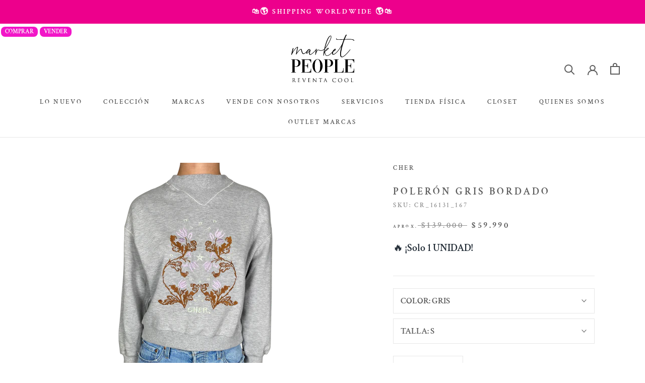

--- FILE ---
content_type: text/html; charset=utf-8
request_url: https://www.emarketpeople.com/products/poleron-gris-bordado
body_size: 59028
content:
<!doctype html>

<html class="no-js" lang="es">
  <head>
    <!-- Google Tag Manager -->
    <script>(function(w,d,s,l,i){w[l]=w[l]||[];w[l].push({'gtm.start':
    new Date().getTime(),event:'gtm.js'});var f=d.getElementsByTagName(s)[0],
    j=d.createElement(s),dl=l!='dataLayer'?'&l='+l:'';j.async=true;j.src=
    'https://www.googletagmanager.com/gtm.js?id='+i+dl;f.parentNode.insertBefore(j,f);
    })(window,document,'script','dataLayer','GTM-NWHPZXS7');</script>
    <!-- End Google Tag Manager -->
    <script src="//ajax.googleapis.com/ajax/libs/jquery/2.2.3/jquery.min.js" type="text/javascript"></script>
    <meta charset="utf-8"> 
    <meta http-equiv="X-UA-Compatible" content="IE=edge,chrome=1">
    <meta name="viewport" content="width=device-width, initial-scale=1.0, height=device-height, minimum-scale=1.0, maximum-scale=1.0">
    <meta name="theme-color" content="">
    <meta name="google-site-verification" content="B7Fq3wzziMPXekKWhNW4G1fODjMwjJEpO6Vih8nNinc" />
    <title>
      Polerón Gris Bordado - CHER &ndash; Market People
    </title><meta name="description" content="Estado: Muy bueno - Desapercibidos signos de usoComposición: 50% Viscosa / 50% Poliéster"><link rel="canonical" href="https://www.emarketpeople.com/products/poleron-gris-bordado"><link rel="shortcut icon" href="//www.emarketpeople.com/cdn/shop/files/favicon_96x.png?v=1679662161" type="image/png"><meta property="og:type" content="product">
  <meta property="og:title" content="Polerón Gris Bordado"><meta property="og:image" content="http://www.emarketpeople.com/cdn/shop/products/6b6b047f10d8c7e625f88b7645087a29.png?v=1672811129">
    <meta property="og:image:secure_url" content="https://www.emarketpeople.com/cdn/shop/products/6b6b047f10d8c7e625f88b7645087a29.png?v=1672811129">
    <meta property="og:image:width" content="3024">
    <meta property="og:image:height" content="4032"><meta property="product:price:amount" content="59.990">
  <meta property="product:price:currency" content="CLP"><meta property="og:description" content="Estado: Muy bueno - Desapercibidos signos de usoComposición: 50% Viscosa / 50% Poliéster"><meta property="og:url" content="https://www.emarketpeople.com/products/poleron-gris-bordado">
<meta property="og:site_name" content="Market People"><meta name="twitter:card" content="summary"><meta name="twitter:title" content="Polerón Gris Bordado">
  <meta name="twitter:description" content="Estado: Muy bueno - Desapercibidos signos de usoComposición: 50% Viscosa / 50% Poliéster ">
  <meta name="twitter:image" content="https://www.emarketpeople.com/cdn/shop/products/6b6b047f10d8c7e625f88b7645087a29_600x600_crop_center.png?v=1672811129">
    <style>
  @font-face {
  font-family: "Crimson Text";
  font-weight: 600;
  font-style: normal;
  font-display: fallback;
  src: url("//www.emarketpeople.com/cdn/fonts/crimson_text/crimsontext_n6.d11c58b421f9011d0936d781febe4f56f8a319ca.woff2") format("woff2"),
       url("//www.emarketpeople.com/cdn/fonts/crimson_text/crimsontext_n6.bbc4929bb175b4ff0b813f2634705f8bb4561e2f.woff") format("woff");
}

  @font-face {
  font-family: "Crimson Text";
  font-weight: 600;
  font-style: normal;
  font-display: fallback;
  src: url("//www.emarketpeople.com/cdn/fonts/crimson_text/crimsontext_n6.d11c58b421f9011d0936d781febe4f56f8a319ca.woff2") format("woff2"),
       url("//www.emarketpeople.com/cdn/fonts/crimson_text/crimsontext_n6.bbc4929bb175b4ff0b813f2634705f8bb4561e2f.woff") format("woff");
}


  @font-face {
  font-family: "Crimson Text";
  font-weight: 700;
  font-style: normal;
  font-display: fallback;
  src: url("//www.emarketpeople.com/cdn/fonts/crimson_text/crimsontext_n7.5076cbe6a44b52f4358c84024d5c6b6585f79aea.woff2") format("woff2"),
       url("//www.emarketpeople.com/cdn/fonts/crimson_text/crimsontext_n7.8f5260d5ac57189dddbd2e97988d8f2e202b595b.woff") format("woff");
}

  @font-face {
  font-family: "Crimson Text";
  font-weight: 600;
  font-style: italic;
  font-display: fallback;
  src: url("//www.emarketpeople.com/cdn/fonts/crimson_text/crimsontext_i6.efcbcf155f449af66b7b8f498474e4319edc7549.woff2") format("woff2"),
       url("//www.emarketpeople.com/cdn/fonts/crimson_text/crimsontext_i6.ccae38dba068de44c35334161e4fd8cc65e51b44.woff") format("woff");
}

  @font-face {
  font-family: "Crimson Text";
  font-weight: 700;
  font-style: italic;
  font-display: fallback;
  src: url("//www.emarketpeople.com/cdn/fonts/crimson_text/crimsontext_i7.59b5c9ce57c35b127dcd012fffb521c55608d985.woff2") format("woff2"),
       url("//www.emarketpeople.com/cdn/fonts/crimson_text/crimsontext_i7.17faaee45ed99fd118ae07fca5c33c7a095bcb6d.woff") format("woff");
}


  :root {
    --heading-font-family : "Crimson Text", serif;
    --heading-font-weight : 600;
    --heading-font-style  : normal;

    --text-font-family : "Crimson Text", serif;
    --text-font-weight : 600;
    --text-font-style  : normal;

    --base-text-font-size   : 17px;
    --default-text-font-size: 14px;--background          : #ffffff;
    --background-rgb      : 255, 255, 255;
    --light-background    : #ffffff;
    --light-background-rgb: 255, 255, 255;
    --heading-color       : #5c5c5c;
    --text-color          : #5c5c5c;
    --text-color-rgb      : 92, 92, 92;
    --text-color-light    : #939393;
    --text-color-light-rgb: 147, 147, 147;
    --link-color          : #323232;
    --link-color-rgb      : 50, 50, 50;
    --border-color        : #e7e7e7;
    --border-color-rgb    : 231, 231, 231;

    --button-background    : #e5057d;
    --button-background-rgb: 229, 5, 125;
    --button-text-color    : #ffffff;

    --header-background       : #ffffff;
    --header-heading-color    : #5c5c5c;
    --header-light-text-color : #939393;
    --header-border-color     : #e7e7e7;

    --footer-background    : #1c1b1b;
    --footer-text-color    : #ffffff;
    --footer-heading-color : #ffffff;
    --footer-border-color  : #3e3d3d;

    --navigation-background      : #ffffff;
    --navigation-background-rgb  : 255, 255, 255;
    --navigation-text-color      : #5c5c5c;
    --navigation-text-color-light: rgba(92, 92, 92, 0.5);
    --navigation-border-color    : rgba(92, 92, 92, 0.25);

    --newsletter-popup-background     : #ffffff;
    --newsletter-popup-text-color     : #1c1b1b;
    --newsletter-popup-text-color-rgb : 28, 27, 27;

    --secondary-elements-background       : #5c5c5c;
    --secondary-elements-background-rgb   : 92, 92, 92;
    --secondary-elements-text-color       : #ffffff;
    --secondary-elements-text-color-light : rgba(255, 255, 255, 0.5);
    --secondary-elements-border-color     : rgba(255, 255, 255, 0.25);

    --product-sale-price-color    : #4f4f4f;
    --product-sale-price-color-rgb: 79, 79, 79;
    --product-star-rating: #000000;

    /* Shopify related variables */
    --payment-terms-background-color: #ffffff;

    /* Products */

    --horizontal-spacing-four-products-per-row: 40px;
        --horizontal-spacing-two-products-per-row : 40px;

    --vertical-spacing-four-products-per-row: 60px;
        --vertical-spacing-two-products-per-row : 75px;

    /* Animation */
    --drawer-transition-timing: cubic-bezier(0.645, 0.045, 0.355, 1);
    --header-base-height: 80px; /* We set a default for browsers that do not support CSS variables */

    /* Cursors */
    --cursor-zoom-in-svg    : url(//www.emarketpeople.com/cdn/shop/t/15/assets/cursor-zoom-in.svg?v=122378749701556440601638816922);
    --cursor-zoom-in-2x-svg : url(//www.emarketpeople.com/cdn/shop/t/15/assets/cursor-zoom-in-2x.svg?v=50835523267676239671638816922);
  }
</style>

<script>
  // IE11 does not have support for CSS variables, so we have to polyfill them
  if (!(((window || {}).CSS || {}).supports && window.CSS.supports('(--a: 0)'))) {
    const script = document.createElement('script');
    script.type = 'text/javascript';
    script.src = 'https://cdn.jsdelivr.net/npm/css-vars-ponyfill@2';
    script.onload = function() {
      cssVars({});
    };

    document.getElementsByTagName('head')[0].appendChild(script);
  }
</script>

    <!-- Searchanise.io Mobile App Filter - to disable the app widgets -->
    <script>
      window.SearchaniseIncluded = true;
    </script>

    <script>window.performance && window.performance.mark && window.performance.mark('shopify.content_for_header.start');</script><meta name="google-site-verification" content="CPxoQAO8j83G9cjpFKHQWJYAOja6Zo3OY9wxX5bc8UQ">
<meta name="google-site-verification" content="CPxoQAO8j83G9cjpFKHQWJYAOja6Zo3OY9wxX5bc8UQ">
<meta id="shopify-digital-wallet" name="shopify-digital-wallet" content="/31874678919/digital_wallets/dialog">
<link rel="alternate" type="application/json+oembed" href="https://www.emarketpeople.com/products/poleron-gris-bordado.oembed">
<script async="async" src="/checkouts/internal/preloads.js?locale=es-CL"></script>
<script id="shopify-features" type="application/json">{"accessToken":"f1a1cbbaa90c68d843c15d97a0cec38c","betas":["rich-media-storefront-analytics"],"domain":"www.emarketpeople.com","predictiveSearch":true,"shopId":31874678919,"locale":"es"}</script>
<script>var Shopify = Shopify || {};
Shopify.shop = "emarketpeople.myshopify.com";
Shopify.locale = "es";
Shopify.currency = {"active":"CLP","rate":"1.0"};
Shopify.country = "CL";
Shopify.theme = {"name":"Market People 2021 OPTIMM LC","id":120580997255,"schema_name":"Prestige","schema_version":"5.3.5","theme_store_id":null,"role":"main"};
Shopify.theme.handle = "null";
Shopify.theme.style = {"id":null,"handle":null};
Shopify.cdnHost = "www.emarketpeople.com/cdn";
Shopify.routes = Shopify.routes || {};
Shopify.routes.root = "/";</script>
<script type="module">!function(o){(o.Shopify=o.Shopify||{}).modules=!0}(window);</script>
<script>!function(o){function n(){var o=[];function n(){o.push(Array.prototype.slice.apply(arguments))}return n.q=o,n}var t=o.Shopify=o.Shopify||{};t.loadFeatures=n(),t.autoloadFeatures=n()}(window);</script>
<script id="shop-js-analytics" type="application/json">{"pageType":"product"}</script>
<script defer="defer" async type="module" src="//www.emarketpeople.com/cdn/shopifycloud/shop-js/modules/v2/client.init-shop-cart-sync_2Gr3Q33f.es.esm.js"></script>
<script defer="defer" async type="module" src="//www.emarketpeople.com/cdn/shopifycloud/shop-js/modules/v2/chunk.common_noJfOIa7.esm.js"></script>
<script defer="defer" async type="module" src="//www.emarketpeople.com/cdn/shopifycloud/shop-js/modules/v2/chunk.modal_Deo2FJQo.esm.js"></script>
<script type="module">
  await import("//www.emarketpeople.com/cdn/shopifycloud/shop-js/modules/v2/client.init-shop-cart-sync_2Gr3Q33f.es.esm.js");
await import("//www.emarketpeople.com/cdn/shopifycloud/shop-js/modules/v2/chunk.common_noJfOIa7.esm.js");
await import("//www.emarketpeople.com/cdn/shopifycloud/shop-js/modules/v2/chunk.modal_Deo2FJQo.esm.js");

  window.Shopify.SignInWithShop?.initShopCartSync?.({"fedCMEnabled":true,"windoidEnabled":true});

</script>
<script>(function() {
  var isLoaded = false;
  function asyncLoad() {
    if (isLoaded) return;
    isLoaded = true;
    var urls = ["\/\/swymv3starter-01.azureedge.net\/code\/swym-shopify.js?shop=emarketpeople.myshopify.com","https:\/\/formbuilder.hulkapps.com\/skeletopapp.js?shop=emarketpeople.myshopify.com","https:\/\/l.getsitecontrol.com\/pwpvdezw.js?shop=emarketpeople.myshopify.com","https:\/\/chimpstatic.com\/mcjs-connected\/js\/users\/b945b976687fb1417d407d335\/855ec37851c66422569d012b4.js?shop=emarketpeople.myshopify.com","https:\/\/cdn.shopify.com\/s\/files\/1\/0184\/4255\/1360\/files\/haloroar-legal.min.js?v=1649374317\u0026shop=emarketpeople.myshopify.com","https:\/\/storage.nfcube.com\/instafeed-ce048eb29d6cf65d71c0876bfbcfcff2.js?shop=emarketpeople.myshopify.com","https:\/\/cdn.hextom.com\/js\/eventpromotionbar.js?shop=emarketpeople.myshopify.com"];
    for (var i = 0; i < urls.length; i++) {
      var s = document.createElement('script');
      s.type = 'text/javascript';
      s.async = true;
      s.src = urls[i];
      var x = document.getElementsByTagName('script')[0];
      x.parentNode.insertBefore(s, x);
    }
  };
  if(window.attachEvent) {
    window.attachEvent('onload', asyncLoad);
  } else {
    window.addEventListener('load', asyncLoad, false);
  }
})();</script>
<script id="__st">var __st={"a":31874678919,"offset":-10800,"reqid":"dde2fee6-c18e-4843-98a5-3ce523275297-1769367666","pageurl":"www.emarketpeople.com\/products\/poleron-gris-bordado","u":"ce495989be23","p":"product","rtyp":"product","rid":7353606373511};</script>
<script>window.ShopifyPaypalV4VisibilityTracking = true;</script>
<script id="captcha-bootstrap">!function(){'use strict';const t='contact',e='account',n='new_comment',o=[[t,t],['blogs',n],['comments',n],[t,'customer']],c=[[e,'customer_login'],[e,'guest_login'],[e,'recover_customer_password'],[e,'create_customer']],r=t=>t.map((([t,e])=>`form[action*='/${t}']:not([data-nocaptcha='true']) input[name='form_type'][value='${e}']`)).join(','),a=t=>()=>t?[...document.querySelectorAll(t)].map((t=>t.form)):[];function s(){const t=[...o],e=r(t);return a(e)}const i='password',u='form_key',d=['recaptcha-v3-token','g-recaptcha-response','h-captcha-response',i],f=()=>{try{return window.sessionStorage}catch{return}},m='__shopify_v',_=t=>t.elements[u];function p(t,e,n=!1){try{const o=window.sessionStorage,c=JSON.parse(o.getItem(e)),{data:r}=function(t){const{data:e,action:n}=t;return t[m]||n?{data:e,action:n}:{data:t,action:n}}(c);for(const[e,n]of Object.entries(r))t.elements[e]&&(t.elements[e].value=n);n&&o.removeItem(e)}catch(o){console.error('form repopulation failed',{error:o})}}const l='form_type',E='cptcha';function T(t){t.dataset[E]=!0}const w=window,h=w.document,L='Shopify',v='ce_forms',y='captcha';let A=!1;((t,e)=>{const n=(g='f06e6c50-85a8-45c8-87d0-21a2b65856fe',I='https://cdn.shopify.com/shopifycloud/storefront-forms-hcaptcha/ce_storefront_forms_captcha_hcaptcha.v1.5.2.iife.js',D={infoText:'Protegido por hCaptcha',privacyText:'Privacidad',termsText:'Términos'},(t,e,n)=>{const o=w[L][v],c=o.bindForm;if(c)return c(t,g,e,D).then(n);var r;o.q.push([[t,g,e,D],n]),r=I,A||(h.body.append(Object.assign(h.createElement('script'),{id:'captcha-provider',async:!0,src:r})),A=!0)});var g,I,D;w[L]=w[L]||{},w[L][v]=w[L][v]||{},w[L][v].q=[],w[L][y]=w[L][y]||{},w[L][y].protect=function(t,e){n(t,void 0,e),T(t)},Object.freeze(w[L][y]),function(t,e,n,w,h,L){const[v,y,A,g]=function(t,e,n){const i=e?o:[],u=t?c:[],d=[...i,...u],f=r(d),m=r(i),_=r(d.filter((([t,e])=>n.includes(e))));return[a(f),a(m),a(_),s()]}(w,h,L),I=t=>{const e=t.target;return e instanceof HTMLFormElement?e:e&&e.form},D=t=>v().includes(t);t.addEventListener('submit',(t=>{const e=I(t);if(!e)return;const n=D(e)&&!e.dataset.hcaptchaBound&&!e.dataset.recaptchaBound,o=_(e),c=g().includes(e)&&(!o||!o.value);(n||c)&&t.preventDefault(),c&&!n&&(function(t){try{if(!f())return;!function(t){const e=f();if(!e)return;const n=_(t);if(!n)return;const o=n.value;o&&e.removeItem(o)}(t);const e=Array.from(Array(32),(()=>Math.random().toString(36)[2])).join('');!function(t,e){_(t)||t.append(Object.assign(document.createElement('input'),{type:'hidden',name:u})),t.elements[u].value=e}(t,e),function(t,e){const n=f();if(!n)return;const o=[...t.querySelectorAll(`input[type='${i}']`)].map((({name:t})=>t)),c=[...d,...o],r={};for(const[a,s]of new FormData(t).entries())c.includes(a)||(r[a]=s);n.setItem(e,JSON.stringify({[m]:1,action:t.action,data:r}))}(t,e)}catch(e){console.error('failed to persist form',e)}}(e),e.submit())}));const S=(t,e)=>{t&&!t.dataset[E]&&(n(t,e.some((e=>e===t))),T(t))};for(const o of['focusin','change'])t.addEventListener(o,(t=>{const e=I(t);D(e)&&S(e,y())}));const B=e.get('form_key'),M=e.get(l),P=B&&M;t.addEventListener('DOMContentLoaded',(()=>{const t=y();if(P)for(const e of t)e.elements[l].value===M&&p(e,B);[...new Set([...A(),...v().filter((t=>'true'===t.dataset.shopifyCaptcha))])].forEach((e=>S(e,t)))}))}(h,new URLSearchParams(w.location.search),n,t,e,['guest_login'])})(!0,!1)}();</script>
<script integrity="sha256-4kQ18oKyAcykRKYeNunJcIwy7WH5gtpwJnB7kiuLZ1E=" data-source-attribution="shopify.loadfeatures" defer="defer" src="//www.emarketpeople.com/cdn/shopifycloud/storefront/assets/storefront/load_feature-a0a9edcb.js" crossorigin="anonymous"></script>
<script data-source-attribution="shopify.dynamic_checkout.dynamic.init">var Shopify=Shopify||{};Shopify.PaymentButton=Shopify.PaymentButton||{isStorefrontPortableWallets:!0,init:function(){window.Shopify.PaymentButton.init=function(){};var t=document.createElement("script");t.src="https://www.emarketpeople.com/cdn/shopifycloud/portable-wallets/latest/portable-wallets.es.js",t.type="module",document.head.appendChild(t)}};
</script>
<script data-source-attribution="shopify.dynamic_checkout.buyer_consent">
  function portableWalletsHideBuyerConsent(e){var t=document.getElementById("shopify-buyer-consent"),n=document.getElementById("shopify-subscription-policy-button");t&&n&&(t.classList.add("hidden"),t.setAttribute("aria-hidden","true"),n.removeEventListener("click",e))}function portableWalletsShowBuyerConsent(e){var t=document.getElementById("shopify-buyer-consent"),n=document.getElementById("shopify-subscription-policy-button");t&&n&&(t.classList.remove("hidden"),t.removeAttribute("aria-hidden"),n.addEventListener("click",e))}window.Shopify?.PaymentButton&&(window.Shopify.PaymentButton.hideBuyerConsent=portableWalletsHideBuyerConsent,window.Shopify.PaymentButton.showBuyerConsent=portableWalletsShowBuyerConsent);
</script>
<script>
  function portableWalletsCleanup(e){e&&e.src&&console.error("Failed to load portable wallets script "+e.src);var t=document.querySelectorAll("shopify-accelerated-checkout .shopify-payment-button__skeleton, shopify-accelerated-checkout-cart .wallet-cart-button__skeleton"),e=document.getElementById("shopify-buyer-consent");for(let e=0;e<t.length;e++)t[e].remove();e&&e.remove()}function portableWalletsNotLoadedAsModule(e){e instanceof ErrorEvent&&"string"==typeof e.message&&e.message.includes("import.meta")&&"string"==typeof e.filename&&e.filename.includes("portable-wallets")&&(window.removeEventListener("error",portableWalletsNotLoadedAsModule),window.Shopify.PaymentButton.failedToLoad=e,"loading"===document.readyState?document.addEventListener("DOMContentLoaded",window.Shopify.PaymentButton.init):window.Shopify.PaymentButton.init())}window.addEventListener("error",portableWalletsNotLoadedAsModule);
</script>

<script type="module" src="https://www.emarketpeople.com/cdn/shopifycloud/portable-wallets/latest/portable-wallets.es.js" onError="portableWalletsCleanup(this)" crossorigin="anonymous"></script>
<script nomodule>
  document.addEventListener("DOMContentLoaded", portableWalletsCleanup);
</script>

<link id="shopify-accelerated-checkout-styles" rel="stylesheet" media="screen" href="https://www.emarketpeople.com/cdn/shopifycloud/portable-wallets/latest/accelerated-checkout-backwards-compat.css" crossorigin="anonymous">
<style id="shopify-accelerated-checkout-cart">
        #shopify-buyer-consent {
  margin-top: 1em;
  display: inline-block;
  width: 100%;
}

#shopify-buyer-consent.hidden {
  display: none;
}

#shopify-subscription-policy-button {
  background: none;
  border: none;
  padding: 0;
  text-decoration: underline;
  font-size: inherit;
  cursor: pointer;
}

#shopify-subscription-policy-button::before {
  box-shadow: none;
}

      </style>
<link rel="stylesheet" media="screen" href="//www.emarketpeople.com/cdn/shop/t/15/compiled_assets/styles.css?v=21589">
<script>window.performance && window.performance.mark && window.performance.mark('shopify.content_for_header.end');</script>

    <style data-shopify>
      :root {
        --page-width: 120rem;
        --page-width-margin: 0rem;

        --grid-desktop-vertical-spacing: 8px;
        --grid-desktop-horizontal-spacing: 8px;
        --grid-mobile-vertical-spacing: 4px;
        --grid-mobile-horizontal-spacing: 4px;
      }
    </style>

    <link rel="stylesheet" href="//www.emarketpeople.com/cdn/shop/t/15/assets/theme.css?v=179523376524074951141756159407">

    <script>// This allows to expose several variables to the global scope, to be used in scripts
      window.theme = {
        pageType: "product",
        moneyFormat: "${{ amount_no_decimals_with_comma_separator }}",
        moneyWithCurrencyFormat: "${{ amount_no_decimals_with_comma_separator }} CLP",
        currencyCodeEnabled: false,
        productImageSize: "square",
        searchMode: "product",
        showPageTransition: false,
        showElementStaggering: false,
        showImageZooming: false
      };

      window.routes = {
        rootUrl: "\/",
        rootUrlWithoutSlash: '',
        cartUrl: "\/cart",
        cartAddUrl: "\/cart\/add",
        cartChangeUrl: "\/cart\/change",
        searchUrl: "\/search",
        productRecommendationsUrl: "\/recommendations\/products"
      };

      window.languages = {
        cartAddNote: "¿Es un regalo? Escribe una nota aquí",
        cartEditNote: "Editar nota de pedido",
        productImageLoadingError: "Esta imagen no pudo ser cargada. Intenta volver a cargar la página.",
        productFormAddToCart: "Añadir al carrito",
        productFormUnavailable: "No disponible",
        productFormSoldOut: "VENDIDO",
        shippingEstimatorOneResult: "1 opción disponible:",
        shippingEstimatorMoreResults: "{{count}} Opciones disponibles",
        shippingEstimatorNoResults: "No se pudo encontrar el envío"
      };

      window.lazySizesConfig = {
        loadHidden: false,
        hFac: 0.5,
        expFactor: 2,
        ricTimeout: 150,
        lazyClass: 'Image--lazyLoad',
        loadingClass: 'Image--lazyLoading',
        loadedClass: 'Image--lazyLoaded'
      };

      document.documentElement.className = document.documentElement.className.replace('no-js', 'js');
      document.documentElement.style.setProperty('--window-height', window.innerHeight + 'px');

      // We do a quick detection of some features (we could use Modernizr but for so little...)
      (function() {
        document.documentElement.className += ((window.CSS && window.CSS.supports('(position: sticky) or (position: -webkit-sticky)')) ? ' supports-sticky' : ' no-supports-sticky');
        document.documentElement.className += (window.matchMedia('(-moz-touch-enabled: 1), (hover: none)')).matches ? ' no-supports-hover' : ' supports-hover';
      }());

      
    </script>

    <script src="//www.emarketpeople.com/cdn/shop/t/15/assets/lazysizes.min.js?v=174358363404432586981638816905" async></script><script src="//www.emarketpeople.com/cdn/shop/t/15/assets/libs.min.js?v=26178543184394469741638816905" defer></script>
    <script src="//www.emarketpeople.com/cdn/shop/t/15/assets/theme.js?v=161444335332551967091685119372" defer></script>
    <script src="//www.emarketpeople.com/cdn/shop/t/15/assets/custom.js?v=183944157590872491501742514162" defer></script>

    <script>
      (function () {
        window.onpageshow = function() {
          if (window.theme.showPageTransition) {
            var pageTransition = document.querySelector('.PageTransition');

            if (pageTransition) {
              pageTransition.style.visibility = 'visible';
              pageTransition.style.opacity = '0';
            }
          }

          // When the page is loaded from the cache, we have to reload the cart content
          document.documentElement.dispatchEvent(new CustomEvent('cart:refresh', {
            bubbles: true
          }));
        };
      })();
    </script>

    
  <script type="application/ld+json">
  {
    "@context": "http://schema.org",
    "@type": "Product",
    "offers": [{
          "@type": "Offer",
          "name": "GRIS \/ S",
          "availability":"https://schema.org/OutOfStock",
          "price": 59990.0,
          "priceCurrency": "CLP",
          "priceValidUntil": "2026-02-04","sku": "CR_16131_167","url": "/products/poleron-gris-bordado?variant=40366009778311"
        }
],
    "brand": {
      "name": "CHER"
    },
    "name": "Polerón Gris Bordado",
    "description": "Estado: Muy bueno - Desapercibidos signos de usoComposición: 50% Viscosa \/ 50% Poliéster ",
    "category": "POLERONES",
    "url": "/products/poleron-gris-bordado",
    "sku": "CR_16131_167",
    "image": {
      "@type": "ImageObject",
      "url": "https://www.emarketpeople.com/cdn/shop/products/6b6b047f10d8c7e625f88b7645087a29_1024x.png?v=1672811129",
      "image": "https://www.emarketpeople.com/cdn/shop/products/6b6b047f10d8c7e625f88b7645087a29_1024x.png?v=1672811129",
      "name": "Polerón Gris Bordado",
      "width": "1024",
      "height": "1024"
    }
  }
  </script>



  <script type="application/ld+json">
  {
    "@context": "http://schema.org",
    "@type": "BreadcrumbList",
  "itemListElement": [{
      "@type": "ListItem",
      "position": 1,
      "name": "Inicio",
      "item": "https://www.emarketpeople.com"
    },{
          "@type": "ListItem",
          "position": 2,
          "name": "Polerón Gris Bordado",
          "item": "https://www.emarketpeople.com/products/poleron-gris-bordado"
        }]
  }
  </script>

    
<link rel="dns-prefetch" href="https://cdn.secomapp.com/">
<link rel="dns-prefetch" href="https://ajax.googleapis.com/">
<link rel="dns-prefetch" href="https://cdnjs.cloudflare.com/">
<link rel="preload" as="stylesheet" href="//www.emarketpeople.com/cdn/shop/t/15/assets/sca-pp.css?v=178374312540912810101639488768">

<link rel="stylesheet" href="//www.emarketpeople.com/cdn/shop/t/15/assets/sca-pp.css?v=178374312540912810101639488768">
 <script>
  
  SCAPPShop = {};
    
  </script> 


      <script src="//cdn.jsdelivr.net/npm/vue@2.6.14/dist/vue.js" type="text/javascript"></script>
      <script src="//unpkg.com/axios/dist/axios.min.js" type="text/javascript"></script>
      <script src="//www.emarketpeople.com/apps/fresh_credit_proxy/script" defer></script>
      <div id="freshie">
        <fresh-credit></fresh-credit>
      </div>
    
 <link rel="stylesheet" href="https://cdn.shopify.com/s/files/1/0184/4255/1360/files/legal.v5.scss.css?v=1651669963" media="print" onload="this.media='all'">
  <script>
    (function() {
      const metafields = {
        "shop": "emarketpeople.myshopify.com",
        "settings": {"enabled":"1","param":{"message":"He leído y estoy de acuerdo con los {link}.","error_message":"¡Por favor, acepte los términos y condiciones antes de realizar una compra!","error_display":"dialog","greeting":{"enabled":"0","message":"Please agree to the T\u0026C before purchasing!","delay":"1"},"link_order":["link"],"links":{"link":{"label":"términos y condiciones","target":"_blank","url":"https:\/\/www.emarketpeople.com\/pages\/terminos-y-condiciones-para-el-comprador","policy":"terms-of-service"}},"force_enabled":"0","optional":"0","optional_message_enabled":"0","optional_message_value":"Thank you! The page will be moved to the checkout page.","optional_checkbox_hidden":"0","time_enabled":"1","time_label":"Aceptó los Términos y Condiciones el","checkbox":"1"},"popup":{"title":"Términos y Condiciones","width":"600","button":"Process to Checkout","icon_color":"#197bbd"},"style":{"checkbox":{"size":"20","color":"#0075ff"},"message":{"font":"inherit","size":"14","customized":{"enabled":"1","color":"#212b36","accent":"#0075ff","error":"#de3618"},"align":"inherit","padding":{"top":"0","right":"0","bottom":"0","left":"0"}}},"only1":"true","installer":{"120580997255":{"cart":{"selector":"#shopify-section-template--14169445269639__main SECTION DIV.Container DIV.PageContent FORM.Cart.Cart--expanded FOOTER.Cart__Footer DIV.Cart__Recap BUTTON.Cart__Checkout.Button.Button--primary.Button--full","position":"before"},"minicart":{"selector":"#sidebar-cart FORM.Cart.Drawer__Content DIV.Drawer__Footer BUTTON.Cart__Checkout.Button.Button--primary.Button--full","position":"before"},"product":null}}},
        "moneyFormat": "${{ amount_no_decimals_with_comma_separator }}"
      };
      !function(){"use strict";void 0===Element.prototype.getEventListeners&&(Element.prototype.__addEventListener=Element.prototype.addEventListener,Element.prototype.__removeEventListener=Element.prototype.removeEventListener,Element.prototype.addEventListener=function(e,t,n=!1){this.__addEventListener(e,t,n),this.eventListenerList||(this.eventListenerList={}),this.eventListenerList[e]||(this.eventListenerList[e]=[]),this.eventListenerList[e].push({type:e,listener:t,useCapture:n})},Element.prototype.removeEventListener=function(e,t,n=!1){this.__removeEventListener(e,t,n),this.eventListenerList||(this.eventListenerList={}),this.eventListenerList[e]||(this.eventListenerList[e]=[]);for(let o=0;o<this.eventListenerList[e].length;o++)if(this.eventListenerList[e][o].listener===t&&this.eventListenerList[e][o].useCapture===n){this.eventListenerList[e].splice(o,1);break}0==this.eventListenerList[e].length&&delete this.eventListenerList[e]},Element.prototype.getEventListeners=function(e){return this.eventListenerList||(this.eventListenerList={}),void 0===e?this.eventListenerList:this.eventListenerList[e]})}(),window.roarJs=window.roarJs||{},roarJs.Legal=function(){const e={id:"legal",shop:null,settings:{},jQuery:null,fonts:[],editor:{enabled:!1,selector:"#theme-editor__checkbox"},installer:{enabled:!1},pointer:{},selectors:{checkout:'[name="checkout"], [name="goto_pp"], [name="goto_gc"], [href*="/checkout"], .rale-button--checkout',dynamic:'[data-shopify="payment-button"], [data-shopify="dynamic-checkout-cart"]',form:'form[action="/checkout"]',update:'[name="update"]',widget:".rale-widget",checkbox:'.rale-widget .rale-checkbox input[type="checkbox"]',nopopup:".rale-nopopup",policy:".rale-policy",error:".rale-widget .rale-error",greeting:".rale-widget .rale-greeting",modal:"rale-modal",modal_close:"rale-modal-close"},classes:{hidden:"rale-dynamic--hidden",invisible:"rale-checkout--invisible"},cssUrl:"https://cdn.shopify.com/s/files/1/0184/4255/1360/files/legal.v5.scss.css?v=1651669963",installerUrl:"https://cdn.shopify.com/s/files/1/0184/4255/1360/files/legal-installer.min.js?v=1606279593"};function t(e,t){for(let t=0;t<document.styleSheets.length;t++)if(document.styleSheets[t].href==e)return!1;const n=document.getElementsByTagName("head")[0],o=document.createElement("link");o.type="text/css",o.rel="stylesheet",o.readyState?o.onreadystatechange=function(){"loaded"!=o.readyState&&"complete"!=o.readyState||(o.onreadystatechange=null,t&&t())}:o.onload=function(){t&&t()},o.href=e,n.appendChild(o)}function n(){e.settings.enabled="1"}function o(){return"undefined"==typeof roarJsAdmin?!!e.shop||(e.shop=metafields.shop,e.settings=metafields.settings,!0):(e.editor.enabled=!0,e.shop=roarJsAdmin.Config.shop,e.settings=roarJsAdmin.Config.settings,n(),!0)}function s(e,t){!function(e,t){const n=XMLHttpRequest.prototype.open;XMLHttpRequest.prototype.open=function(o,s){this.addEventListener("load",function(){!e.some(function(e){return s.indexOf(e)>-1})||""!==this.responseType&&"text"!==this.responseType||t(this.responseText)}),n.apply(this,arguments)}}(e,t),function(e,t){"undefined"!=typeof jQuery&&jQuery(document).ajaxSuccess(function(n,o,s){const i=s.url;e.some(function(e){return i.indexOf(e)>-1})&&t(o.responseText)})}(e,t),function(e,t){const n=window.fetch;window.fetch=function(){const e=n.apply(this,arguments);return e.then(function(e){const t=new CustomEvent("raleFetchEnd",{view:document,bubbles:!0,cancelable:!1,detail:{response:e.clone()}});document.dispatchEvent(t)}),e},document.addEventListener("raleFetchEnd",function(n){const o=n.detail.response;if(200!==o.status)return;const s=o.url;e.some(function(e){return s.indexOf(e)>-1})&&t(o.json())})}(e,t)}function i(){const{selectors:t}=e;let n=!1;return document.querySelectorAll(t.checkbox).forEach(e=>{(function(e){const t=e.getBoundingClientRect(),n=window.innerWidth||document.documentElement.clientWidth,o=window.innerHeight||document.documentElement.clientHeight,s=function(e,t){return document.elementFromPoint(e,t)};return!(t.right<0||t.bottom<0||t.left>n||t.top>o)&&(e.contains(s(t.left,t.top))||e.contains(s(t.right,t.top))||e.contains(s(t.right,t.bottom))||e.contains(s(t.left,t.bottom))||e.parentNode.contains(s(t.left,t.top))||e.parentNode.contains(s(t.right,t.top))||e.parentNode.contains(s(t.right,t.bottom))||e.parentNode.contains(s(t.left,t.bottom)))})(e)&&(n=!0)}),n}function l(t){const{selectors:n}=e;let o=!1;if(s="/cart",window.location.href.indexOf(s)>-1){const e=t.closest("form");e&&e.querySelector(n.widget)&&(o=!0)}var s;return o}function r(t,n){const{classes:o,pointer:s}=e;if(n=n||window.event,void 0!==window.pageXOffset?(s.pageX=n.pageX-window.pageXOffset,s.pageY=n.pageY-window.pageYOffset):(s.pageX=n.pageX-document.documentElement.scrollLeft,s.pageY=n.pageY-document.documentElement.scrollTop),isNaN(s.pageX)||isNaN(s.pageY))s.target=t;else{const e=t.classList.contains(o.hidden);e&&t.classList.remove(o.hidden);const n=document.elementFromPoint(s.pageX,s.pageY);n&&(s.target=n),e&&t.classList.add(o.hidden)}}function a(t){const{id:n,classes:o,title:s,body:i,styles:l}=t;let r=document.getElementById(n);if(null!=r&&r.remove(),(r=document.createElement("div")).id=n,r.classList="rale-modal",r.innerHTML=`<div class="rale-modal-inner">\n<div class="rale-modal-header"><div class="rale-modal-title">${s}</div><div class="rale-modal-close"><svg viewBox="0 0 20 20"><path d="M11.414 10l6.293-6.293a.999.999 0 1 0-1.414-1.414L10 8.586 3.707 2.293a.999.999 0 1 0-1.414 1.414L8.586 10l-6.293 6.293a.999.999 0 1 0 1.414 1.414L10 11.414l6.293 6.293a.997.997 0 0 0 1.414 0 .999.999 0 0 0 0-1.414L11.414 10z" fill-rule="evenodd"></path></svg></div></div>\n<div class="rale-modal-bodyWrapper"><div class="rale-modal-body" data-scrollable>${i}</div></div>\n</div><div class="rale-modal-overlay"></div>`,o&&o.length>0&&r.classList.add(o),l&&Object.keys(l).length>0)for(const[e,t]of Object.entries(l))r.style.setProperty(e,t);return w(r),document.body.classList.add("rale-modal--opened"),document.body.appendChild(r),function(t){t.querySelectorAll(".rale-modal-close, .rale-modal-overlay").forEach(e=>{e.addEventListener("click",e=>{const t=e.currentTarget.closest(".rale-modal");c(t.getAttribute("id"))})}),document.querySelectorAll(".rale-modal-button").forEach(t=>{t.addEventListener("click",t=>{const n=t.currentTarget.closest(".rale-modal");n.classList.add("rale-modal--checked"),setTimeout(function(){const{pointer:{target:t}}=e;if(t)if("FORM"==t.tagName)t.submit();else try{t.click()}catch(e){const n=t.closest('[role="button"]');n&&n.click()}},500),setTimeout(function(){c(n.getAttribute("id")),m()},1e3)})})}(r),r}function c(e){const t=document.getElementById(e);if(null!=t&&t.remove(),0===document.querySelectorAll(".rale-modal").length){document.querySelector("body").classList.remove("rale-modal--opened")}}function d(t){const{selectors:n}=e;return!!t.closest(n.nopopup)}function u(t){const{classes:n,pointer:{target:o}}=e;let s=!0;if(t.classList.contains(n.hidden)&&(s=!1,o)){const e=o.getEventListeners("click"),t=o.closest("[class*=shopify-payment-button__]");(void 0!==e||t)&&(s=!0)}return s}function p(){const{settings:{param:t,popup:n,style:o}}=e,s=b();s.querySelector('input[type="checkbox"]').removeAttribute("checked");const i=s.querySelector(".rale-greeting");null!==i&&(i.classList.remove("rale-greeting--bottom"),i.classList.add("rale-greeting--top"));const l=n.title.length>0?n.title:"Terms and Conditions";let r=`<svg xmlns="http://www.w3.org/2000/svg" viewBox="0 0 37 37" class="rale-checkmark"><path class="rale-checkmark--circle" d="M30.5,6.5L30.5,6.5c6.6,6.6,6.6,17.4,0,24l0,0c-6.6,6.6-17.4,6.6-24,0l0,0c-6.6-6.6-6.6-17.4,0-24l0,0C13.1-0.2,23.9-0.2,30.5,6.5z"></path><polyline class="rale-checkmark--check" points="11.6,20 15.9,24.2 26.4,13.8"></polyline><polyline class="rale-checkmark--checked" points="11.6,20 15.9,24.2 26.4,13.8"></polyline></svg>${s.outerHTML}`;void 0!==t.force_enabled&&"1"===t.force_enabled?r+=`<div class="rale-modal-buttonWrapper"><div class="rale-modal-button">${n.button.length>0?n.button:"Process to Checkout"}</div></div>`:r+=`<div class="rale-error">${t.error_message}</div>`;let a="",c={"--rale-size":`${o.message.size}px`,"--rale-popup-width":`${n.width}px`,"--rale-popup-icolor":n.icon_color},d="inherit";if("inherit"!==o.message.font){d=o.message.font.split(":")[0].replace(/\+/g," ")}return c["--rale-font"]=d,"1"===o.message.customized.enabled&&(a="rale-customized",c["--rale-color"]=o.message.customized.color,c["--rale-error"]=o.message.customized.error),{id:"rale-modal",classes:a,styles:c,title:l,body:r}}function m(){document.dispatchEvent(new CustomEvent("rale.shopifyCheckout"))}function h(t){const{selectors:n,settings:{param:o}}=e,s=t.currentTarget;if(function(t){const{settings:{param:n}}=e,o=t.closest("form");if(o&&0===o.querySelectorAll(".rale-time").length&&"0"!==n.time_enabled){const e=n.time_label.length>0?n.time_label:"Agreed to the Terms and Conditions on",t=document.createElement("input");t.type="hidden",t.name=`attributes[${e}]`,t.value=new Date,o.appendChild(t)}}(s),void 0!==o.force_enabled&&"1"===o.force_enabled){if(i()||l(s))m();else{if(r(s,t),!u(s))return!1;k(a(p())),t.preventDefault(),t.stopPropagation()}return!1}if(d(s))return m(),!1;if(function(){const{settings:{param:t}}=e;return(void 0===t.force_enabled||"1"!==t.force_enabled)&&void 0!==t.optional&&"1"===t.optional}())return o.optional_message_enabled&&"1"===o.optional_message_enabled&&o.optional_message_value.length>0&&alert(o.optional_message_value),m(),!1;if(r(s,t),i()||l(s))C()?(document.querySelectorAll(n.greeting).forEach(e=>{e.remove()}),m()):("dialog"===o.error_display?alert(o.error_message):(document.querySelectorAll(n.error).forEach(e=>{e.remove()}),document.querySelectorAll(n.widget).forEach(e=>{const t=document.createElement("div");t.classList="rale-error",t.innerHTML=o.error_message,"after"===o.error_display?e.appendChild(t):e.insertBefore(t,e.firstChild)})),t.preventDefault(),t.stopPropagation());else{if(C())return!1;if(!u(s))return!1;k(a(p())),t.preventDefault(),t.stopPropagation()}}function g(){const{settings:t}=e;if("1"!==t.enabled)return!1;setTimeout(function(){!function(){const{classes:t,selectors:n}=e;document.querySelectorAll(n.checkout).forEach(e=>{C()||d(e)?e.classList.remove(t.invisible):e.classList.add(t.invisible)})}(),function(){const{classes:t,selectors:n}=e;document.querySelectorAll(n.dynamic).forEach(e=>{"dynamic-checkout-cart"===e.dataset.shopify&&C()||d(e)?e.classList.remove(t.hidden):e.classList.add(t.hidden)})}()},100)}function f(){const{selectors:t,settings:n}=e;if("1"!==n.enabled)return!1;document.querySelectorAll(`${t.checkout}, ${t.dynamic}`).forEach(e=>{e.removeEventListener("click",h),e.addEventListener("click",h)}),document.querySelectorAll(t.form).forEach(e=>{e.removeEventListener("submit",h),e.addEventListener("submit",h)})}function v(e){return("."+e.trim().replace(/ /g,".")).replace(/\.\.+/g,".")}function y(e){for(var t=[];e.parentNode;){var n=e.getAttribute("id"),o=e.tagName;if(n&&"BODY"!==o){t.unshift("#"+n);break}if(e===e.ownerDocument.documentElement||"BODY"===o)t.unshift(e.tagName);else{for(var s=1,i=e;i.previousElementSibling;i=i.previousElementSibling,s++);var l=e.className?v(e.className):"";l?t.unshift(""+e.tagName+l):t.unshift(""+e.tagName)}e=e.parentNode}return t.join(" ")}function b(n){const{fonts:o,settings:{param:s,style:i}}=e,l=`rale-${Date.now()+Math.random()}`,r=document.createElement("div");r.classList="rale-widget";let a="inherit";if("inherit"!==i.message.font){const e=i.message.font.split(":")[0];a=e.replace(/\+/g," "),o.includes(e)||(o.push(e),t("//fonts.googleapis.com/css?family="+i.message.font))}r.style.setProperty("--rale-font",a),r.style.setProperty("--rale-size",`${i.message.size}px`),r.style.setProperty("--rale-align",i.message.align),r.style.setProperty("--rale-padding",`${i.message.padding.top||0}px ${i.message.padding.right||0}px ${i.message.padding.bottom||0}px ${i.message.padding.left||0}px`),"1"===i.message.customized.enabled&&(r.classList.add("rale-customized"),r.style.setProperty("--rale-color",i.message.customized.color),r.style.setProperty("--rale-accent",i.message.customized.accent),r.style.setProperty("--rale-error",i.message.customized.error));let c="";if("0"!==s.time_enabled){c=`<input class="rale-time" type="hidden" name="attributes[${s.time_label.length>0?s.time_label:"Agreed to the Terms and Conditions on"}]" value="${new Date}" />`}"1"===s.optional&&s.optional_message_enabled&&"1"===s.optional_message_enabled&&"1"===s.optional_checkbox_hidden&&r.classList.add("rale-widget--hidden");let d="";return!0===n&&(d='<div class="ralei-remove"></div>'),r.innerHTML=`<div class="rale-container">${function(t){const{settings:{param:n,style:o}}=e;if(void 0!==n.force_enabled&&"1"===n.force_enabled)return`<span class="rale-checkbox rale-visually-hidden"><input type="checkbox" id="${t}" checked="checked"/></span>`;{let e=`--rale-size:${o.checkbox.size}px;`,s="",i="",l="";if("0"!==n.checkbox&&(e+=`--rale-background:${o.checkbox.color};`,s=`<span class="rale-box">${function(e){let t="";switch(e){case"1":t='<svg xmlns="http://www.w3.org/2000/svg" viewBox="0 0 21 21" class="rale-icon"><polyline points="5 10.75 8.5 14.25 16 6"></polyline></svg>';break;case"2":t='<svg xmlns="http://www.w3.org/2000/svg" viewBox="0 0 21 21" class="rale-icon"><path d="M5,10.75 L8.5,14.25 L19.4,2.3 C18.8333333,1.43333333 18.0333333,1 17,1 L4,1 C2.35,1 1,2.35 1,4 L1,17 C1,18.65 2.35,20 4,20 L17,20 C18.65,20 20,18.65 20,17 L20,7.99769186"></path></svg>';break;case"3":t='<svg xmlns="http://www.w3.org/2000/svg" viewBox="0 0 12 9" class="rale-icon"><polyline points="1 5 4 8 11 1"></polyline></svg>';break;case"4":t='<svg xmlns="http://www.w3.org/2000/svg" viewBox="0 0 44 44" class="rale-icon"><path d="M14,24 L21,31 L39.7428882,11.5937758 C35.2809627,6.53125861 30.0333333,4 24,4 C12.95,4 4,12.95 4,24 C4,35.05 12.95,44 24,44 C35.05,44 44,35.05 44,24 C44,19.3 42.5809627,15.1645919 39.7428882,11.5937758" transform="translate(-2.000000, -2.000000)"></path></svg>';break;case"5":t='<svg xmlns="http://www.w3.org/2000/svg" viewBox="0 0 512 512" class="rale-icon"><path d="M256 8C119 8 8 119 8 256s111 248 248 248 248-111 248-248S393 8 256 8z"></path></svg>'}return t}(n.checkbox)}</span>`),void 0!==n.greeting&&"1"===n.greeting.enabled&&n.greeting.message.length>0){let e=parseInt(n.greeting.delay);l=`<i class="rale-greeting rale-greeting--bottom${0==(e=e>0?e:0)?" rale-greeting--init":""}"><svg xmlns="http://www.w3.org/2000/svg" viewBox="0 0 20 20"><path fill-rule="evenodd" d="M10 20c5.514 0 10-4.486 10-10S15.514 0 10 0 0 4.486 0 10s4.486 10 10 10zm1-6a1 1 0 11-2 0v-4a1 1 0 112 0v4zm-1-9a1 1 0 100 2 1 1 0 000-2z"/></svg>${n.greeting.message}</i>`}return`<span class="rale-checkbox rale-checkbox--${n.checkbox}" style="${e}"><input type="checkbox" id="${t}" ${i}/>${s}${l}</span>`}}(l)+function(t){const{shop:n,editor:o,settings:{param:s}}=e,{message:i,links:l,link_order:r}=s;let a=i;return r&&r.forEach(function(e){const t=l[e];if(t){const{label:s,url:i,target:l,policy:r}=t,c=new RegExp(`{${e}}`,"g");if("popup"===l){let e=`/policies/${r}`;if(o.enabled&&(e=`https://${n}${e}`),s.length>0){let t=`<a href="${e}" target="_blank" class="rale-link rale-policy" data-policy="${r}">${s}</a>`;a=a.replace(c,t)}}else if(s.length>0){let e=s;i.length>0&&(e=`<a href="${i}" target="${l}" class="rale-link">${s}</a>`),a=a.replace(c,e)}}}),`<label for="${t}" class="rale-message">${a}</label>`}(l)+d}</div>${c}`,r}function w(t){const{settings:{param:n}}=e,o=t.querySelector(".rale-greeting");if(null!==o){let e=parseInt(n.greeting.delay);e=e>0?e:0,setTimeout(function(){o.classList.add("rale-greeting--open")},1e3*e)}}function L(t,n,o=!1){const{selectors:s}=e,i=b(o);function l(e,t){const n=document.querySelector(e);if(null===n||n.parentNode.querySelector(s.widget)&&"append"!==t)return!1;switch(t){case"before":n.parentNode.insertBefore(i,n);break;case"after":n.parentNode.insertBefore(i,n.nextSibling);break;default:n.innerHTML="",n.appendChild(i)}w(i);const o=new CustomEvent("rale.widgetCreated",{detail:{selector:n}});return document.dispatchEvent(o),$(),k(i),!0}l(t,n)||setTimeout(function(){l(t,n)||setTimeout(function(){l(t,n)},1e3)},1e3)}function k(t){const{selectors:n}=e;t.querySelectorAll(n.checkbox).forEach(t=>{t.addEventListener("change",t=>{const o=t.currentTarget,s=o.checked;if(document.querySelectorAll(n.checkbox).forEach(e=>{e.checked=s}),document.querySelectorAll(n.error).forEach(e=>{e.remove()}),document.querySelectorAll(n.greeting).forEach(e=>{e.classList.add("rale-greeting--close"),setTimeout(function(){e.remove()},300)}),$(),g(),s&&o.closest(".rale-modal")){const t=o.closest(".rale-modal");t.classList.add("rale-modal--checked"),setTimeout(function(){const{pointer:{target:t}}=e;if(t)if("FORM"==t.tagName)t.submit();else{const e=t.closest('[role="button"]');if(e)e.click();else{const e=t.querySelector("button");e?e.click():t.click()}}},500),setTimeout(function(){c(t.getAttribute("id")),m()},1e3)}})}),t.querySelectorAll(n.policy).forEach(t=>{t.addEventListener("click",t=>{t.preventDefault();const{editor:n}=e,o=t.currentTarget,s=o.dataset.policy;a({id:"rale-modal--skeleton",classes:"rale-modal--skeleton",title:'<div class="rale-skeleton-display"></div>',body:'<svg viewBox="0 0 37 37" xmlns="http://www.w3.org/2000/svg" class="rale-spinner"><path d="M30.5,6.5L30.5,6.5c6.6,6.6,6.6,17.4,0,24l0,0c-6.6,6.6-17.4,6.6-24,0l0,0c-6.6-6.6-6.6-17.4,0-24l0,0C13.1-0.2,23.9-0.2,30.5,6.5z"></path></svg><div class="rale-skeleton-display"></div><div class="rale-skeleton-container"><div class="rale-skeleton-text"></div><div class="rale-skeleton-text"></div><div class="rale-skeleton-text"></div></div>'});let i=o.getAttribute("href");n.enabled&&(i=`${roarJsAdmin.Config.appUrl}/policies/${s}`),fetch(i).then(e=>e.text()).then(e=>{const t=(new DOMParser).parseFromString(e,"text/html");c("rale-modal--skeleton");let n="",o="";if(t.querySelector(".shopify-policy__body"))n=t.querySelector(".shopify-policy__title").textContent,o=t.querySelector(".shopify-policy__body").innerHTML;else{n={"refund-policy":"Refund policy","privacy-policy":"Privacy policy","terms-of-service":"Terms of service","shipping-policy":"Shipping policy"}[s],o='<div class="Polaris-TextContainer">\n            <p>Unfortunately, your store policy has not been added yet!</p>\n            <div class="Polaris-TextContainer Polaris-TextContainer--spacingTight">\n    <h2 class="Polaris-DisplayText Polaris-DisplayText--sizeSmall">Add or generate store policies</h2>\n    <ol class="Polaris-List Polaris-List--typeNumber">\n    <li class="Polaris-List__Item"><p>From your Shopify admin, go to <strong>Settings</strong> &gt; <strong>Legal</strong>.</p></li>\n    <li class="Polaris-List__Item">\n    <p>Enter your store policies, or click <strong>Create from template</strong> to enter the default template. Use the <a href="/manual/productivity-tools/rich-text-editor">rich text editor</a> to add style and formatting to your policies, and to add links and images.</p>\n    <figure><img src="https://cdn.shopify.com/shopifycloud/help/assets/manual/settings/checkout-and-payment/refund-policy-1f6faf09f810ad9b9a4f4c0f2e5f2ec36e2bc3897c857e9a76e9700c8fa7cdbf.png" alt="The rich text editor consists of a multi-line text box with buttons above it for formatting the text, and for adding links and images." width="1024" height="594"></figure>\n    </li>\n    <li class="Polaris-List__Item"><p>Review your policies and make any changes.</p></li>\n    <li class="Polaris-List__Item"><p>Click <strong>Save</strong> to add your policies.</p></li>\n    </ol>\n    </div>\n            </div>'}a({id:"rale-modal--policy",classes:"rale-modal--policy",title:n,body:o})}).catch(()=>{n.enabled?setTimeout(function(){c("rale-modal--skeleton"),a({id:"rale-modal--policy",classes:"rale-modal--policy",title:"That's all!",body:'<div class="Polaris-TextContainer">\n                <p>In your real store, customers should see your store policies here.</p>\n                <div class="Polaris-TextContainer Polaris-TextContainer--spacingTight">\n    <h2 class="Polaris-DisplayText Polaris-DisplayText--sizeSmall">Add or generate store policies</h2>\n    <ol class="Polaris-List Polaris-List--typeNumber">\n    <li class="Polaris-List__Item"><p>From your Shopify admin, go to <strong>Settings</strong> &gt; <strong>Legal</strong>.</p></li>\n    <li class="Polaris-List__Item">\n    <p>Enter your store policies, or click <strong>Create from template</strong> to enter the default template. Use the <a href="/manual/productivity-tools/rich-text-editor">rich text editor</a> to add style and formatting to your policies, and to add links and images.</p>\n    <figure><img src="https://cdn.shopify.com/shopifycloud/help/assets/manual/settings/checkout-and-payment/refund-policy-1f6faf09f810ad9b9a4f4c0f2e5f2ec36e2bc3897c857e9a76e9700c8fa7cdbf.png" alt="The rich text editor consists of a multi-line text box with buttons above it for formatting the text, and for adding links and images." width="1024" height="594"></figure>\n    </li>\n    <li class="Polaris-List__Item"><p>Review your policies and make any changes.</p></li>\n    <li class="Polaris-List__Item"><p>Click <strong>Save</strong> to add your policies.</p></li>\n    </ol>\n    </div>\n                </div>'})},500):c("rale-modal--skeleton")})})})}function _(){const{editor:t,installer:n,selectors:o,settings:s}=e;if("1"!==s.enabled)return document.querySelectorAll(o.widget).forEach(e=>{e.remove()}),!1;if(t.enabled)L(t.selector,"append");else if(n.enabled)L(n.selector,n.position,!0);else{let e={};if(Object.keys(s.installer).length>0&&(e=s.installer[Shopify.theme.id]),void 0!==e&&Object.keys(e).length>0){const{cart:t,minicart:n,product:o}=e;t&&t.selector.length>0&&t.position.length>0&&L(t.selector,t.position),n&&n.selector.length>0&&n.position.length>0&&L(n.selector,n.position),o&&o.selector.length>0&&o.position.length>0&&L(o.selector,o.position)}else{document.querySelectorAll(o.checkout).forEach(e=>{const t=e.closest("form");if(t&&0===t.querySelectorAll(o.widget).length){const t=e.parentNode;let n=e;t.querySelector(o.update)&&(n=t.querySelector(o.update)),L(y(n),"before")}});const e=document.querySelector('#main-cart-footer [name="checkout"]');e&&L(y(e.parentNode),"before")}}document.querySelector(".rale-shortcode")&&L(".rale-shortcode","append")}function x(e){e=e.replace(/[\[]/,"\\[").replace(/[\]]/,"\\]");const t=new RegExp("[\\?&]"+e+"=([^&#]*)").exec(window.location.search);return null===t?"":decodeURIComponent(t[1].replace(/\+/g," "))}function E(e){return new Promise(function(t,n){fetch("/cart.js").then(e=>e.json()).then(n=>{if(0==n.item_count){const n={items:[{quantity:1,id:e}]};fetch("/cart/add.js",{method:"POST",headers:{"Content-Type":"application/json"},body:JSON.stringify(n)}).then(e=>e.json()).then(e=>{t({reload:!0,url:e.items[0].url})})}else t({reload:!1,url:n.items[0].url})})})}function S(){return e.installer.enabled=!0,n(),new Promise(function(t,n){!function(e,t){const n=document.getElementsByTagName("head")[0],o=document.createElement("script");o.type="text/javascript",o.readyState?o.onreadystatechange=function(){"loaded"!=o.readyState&&"complete"!=o.readyState||(o.onreadystatechange=null,t&&t())}:o.onload=function(){t&&t()},o.src=e,n.appendChild(o)}(e.installerUrl,function(){t(!0)})})}function T(){window.location.href.indexOf("rale_helper=true")>-1&&(function(t){const{selectors:n}=e,{title:o,description:s}=t;let i=document.getElementById(n.modal);null!==i&&i.remove(),(i=document.createElement("div")).id=n.modal,i.classList=n.modal,i.innerHTML=`<div class="rale-modal-inner">\n<div class="rale-modal-bodyWrapper"><div class="rale-modal-body"><svg xmlns="http://www.w3.org/2000/svg" viewBox="0 0 37 37" class="rale-svg rale-checkmark"><path class="rale-checkmark__circle" d="M30.5,6.5L30.5,6.5c6.6,6.6,6.6,17.4,0,24l0,0c-6.6,6.6-17.4,6.6-24,0l0,0c-6.6-6.6-6.6-17.4,0-24l0,0C13.1-0.2,23.9-0.2,30.5,6.5z"></path><polyline class="rale-checkmark__check" points="11.6,20 15.9,24.2 26.4,13.8"></polyline></svg>\n<h2>${o}</h2><p>${s}</p></div></div>\n<div class="rale-modal-footer"><div id="${n.modal_close}" class="rale-btn">Got It</div></div>\n</div>`,document.body.classList.add("rale-modal--opened"),document.body.appendChild(i)}({title:"Click The Checkbox To Test The Function",description:'Open the product page and click the Add to cart button.<br>Go to the cart page. You will see the terms and conditions checkbox above the checkout button.<br><br>Then go back to app settings and click "<strong class="rale-highlight">Next</strong>".'}),function(){const{selectors:t}=e,n=document.getElementById(t.modal_close);null!==n&&n.addEventListener("click",function(){const e=document.getElementById(t.modal);null!==e&&(e.remove(),document.body.classList.remove("rale-modal--opened"))})}())}function C(){const{selectors:t}=e,n=document.querySelector(t.checkbox);return!!n&&n.checked}function $(t){if("undefined"==typeof roarJsAdmin){const{settings:{param:n}}=e,o=document.querySelector(".rale-time");if(null===o)return;void 0===t&&(t=void 0!==n.force_enabled&&"1"===n.force_enabled?o.value:void 0!==n.optional&&"1"===n.optional?C()?o.value:"NO":o.value);const s=o.getAttribute("name"),i={attributes:{[s.substring(s.lastIndexOf("[")+1,s.lastIndexOf("]"))]:t}};fetch("/cart/update.js",{method:"POST",headers:{"Content-Type":"application/json"},body:JSON.stringify(i)})}}return{init:function(){window==window.top&&(new Promise(function(n,o){t(e.cssUrl,function(){n(!0)})}),T(),o()&&(e.editor.enabled||(function(){const e=x("rale_preview"),t=x("variant_id");e.length>0&&t.length>0&&(n(),E(t).then(function(e){e.reload&&window.location.reload()}))}(),function(){let e=window.sessionStorage.getItem("raleInstaller");if(null!==e&&e.length>0)void 0!==(e=JSON.parse(e)).theme_id&&Shopify.theme.id!=e.theme_id&&(window.location.href=`${window.location.origin}?preview_theme_id=${e.theme_id}`),S();else{const e=x("ralei"),t=x("variant_id");e.length>0&&t.length>0&&(window.sessionStorage.setItem("raleInstaller",JSON.stringify({access_token:e,step:1,theme_id:Shopify.theme.id,variant_id:t})),S())}}()),e.installer.enabled||(_(),f()),function(){const{classes:t,selectors:n}=e;if("1"!==e.settings.enabled)return!1;document.body.classList.remove(t.invisible),s(["/cart.js","/cart/add.js","/cart/change.js","/cart/change","/cart/clear.js"],function(t){Promise.resolve(t).then(function(t){const{installer:n}=e;n.enabled||(_(),f(),g())})})}(),g()))},refresh:function(){window==window.top&&o()&&(_(),f(),g())},checked:C,manual:function(e){h(e)},install:function(t,n){window==window.top&&o()&&(e.installer.selector=t,e.installer.position=n,_(),f())},initCart:E,updateTime:$,showMessage:function(){const{settings:{param:t},selectors:n}=e;C()||("dialog"===t.error_display?alert(t.error_message):(document.querySelectorAll(n.error).forEach(e=>{e.remove()}),document.querySelectorAll(n.widget).forEach(e=>{const n=document.createElement("div");n.classList="rale-error",n.innerHTML=t.error_message,"after"===t.error_display?e.appendChild(n):e.insertBefore(n,e.firstChild)})))},bindCheckoutEvents:f}}(),document.addEventListener("DOMContentLoaded",function(){roarJs.Legal.init()});
    })();
  </script>



                  <script src="//www.emarketpeople.com/cdn/shop/t/15/assets/bss-file-configdata.js?v=366054710106986711701949593" type="text/javascript"></script> <script src="//www.emarketpeople.com/cdn/shop/t/15/assets/bss-file-configdata-banner.js?v=151034973688681356691692651308" type="text/javascript"></script> <script src="//www.emarketpeople.com/cdn/shop/t/15/assets/bss-file-configdata-popup.js?v=173992696638277510541692651309" type="text/javascript"></script><script>
                if (typeof BSS_PL == 'undefined') {
                    var BSS_PL = {};
                }
                var bssPlApiServer = "https://product-labels-pro.bsscommerce.com";
                BSS_PL.customerTags = 'null';
                BSS_PL.customerId = 'null';
                BSS_PL.configData = configDatas;
                BSS_PL.configDataBanner = configDataBanners ? configDataBanners : [];
                BSS_PL.configDataPopup = configDataPopups ? configDataPopups : [];
                BSS_PL.storeId = 2666;
                BSS_PL.currentPlan = "five_usd";
                BSS_PL.storeIdCustomOld = "10678";
                BSS_PL.storeIdOldWIthPriority = "12200";
                BSS_PL.apiServerProduction = "https://product-labels-pro.bsscommerce.com";
                
                BSS_PL.integration = {"laiReview":{"status":0,"config":[]}}
                BSS_PL.settingsData = {}
                </script>
            <style>
.homepage-slideshow .slick-slide .bss_pl_img {
    visibility: hidden !important;
}
</style>
                    <!-- BEGIN app block: shopify://apps/ta-labels-badges/blocks/bss-pl-config-data/91bfe765-b604-49a1-805e-3599fa600b24 --><script
    id='bss-pl-config-data'
>
	let TAE_StoreId = "2666";
	if (typeof BSS_PL == 'undefined' || TAE_StoreId !== "") {
  		var BSS_PL = {};
		BSS_PL.storeId = 2666;
		BSS_PL.currentPlan = "five_usd";
		BSS_PL.apiServerProduction = "https://product-labels-pro.bsscommerce.com";
		BSS_PL.publicAccessToken = null;
		BSS_PL.customerTags = "null";
		BSS_PL.customerId = "null";
		BSS_PL.storeIdCustomOld = 10678;
		BSS_PL.storeIdOldWIthPriority = 12200;
		BSS_PL.storeIdOptimizeAppendLabel = null
		BSS_PL.optimizeCodeIds = null; 
		BSS_PL.extendedFeatureIds = null;
		BSS_PL.integration = {"laiReview":{"status":0,"config":[]}};
		BSS_PL.settingsData  = {};
		BSS_PL.configProductMetafields = null;
		BSS_PL.configVariantMetafields = null;
		
		BSS_PL.configData = [].concat({"id":46997,"name":"SALE","priority":0,"enable":1,"pages":"2,1,3","related_product_tag":null,"first_image_tags":null,"img_url":"LOGO_SALE_30copy.png","public_img_url":"https://cdn.shopify.com/s/files/1/0318/7467/8919/files/LOGO_SALE_30copy.png?v=1701875379","position":0,"apply":0,"product_type":1,"exclude_products":null,"collection_image_type":0,"product":"","variant":"","collection":"271636988039","exclude_product_ids":"","collection_image":"","inventory":0,"tags":"","excludeTags":"","vendors":"","from_price":null,"to_price":null,"domain_id":2666,"locations":"","enable_allowed_countries":false,"locales":"","enable_allowed_locales":false,"enable_visibility_date":false,"from_date":null,"to_date":null,"enable_discount_range":0,"discount_type":1,"discount_from":null,"discount_to":null,"label_text":"Hello!","label_text_color":"#ffffff","label_text_background_color":"#ff7f50","label_text_font_size":12,"label_text_no_image":1,"label_text_in_stock":"In Stock","label_text_out_stock":"Sold out","label_shadow":0,"label_opacity":100,"topBottom_padding":4,"border_radius":"0px 0px 0px 0px","label_shadow_color":"#808080","label_text_style":0,"label_text_font_family":null,"label_text_font_url":null,"label_preview_image":"/static/adminhtml/images/sample.jpg","label_text_enable":0,"customer_tags":"","exclude_customer_tags":"","customer_type":"allcustomers","exclude_customers":null,"label_on_image":"2","label_type":1,"badge_type":0,"custom_selector":null,"margin_top":0,"margin_bottom":0,"mobile_height_label":null,"mobile_width_label":30,"mobile_font_size_label":12,"emoji":null,"emoji_position":null,"transparent_background":null,"custom_page":null,"check_custom_page":null,"include_custom_page":null,"check_include_custom_page":false,"margin_left":0,"instock":null,"price_range_from":null,"price_range_to":null,"enable_price_range":0,"enable_product_publish":0,"selected_product":"null","product_publish_from":null,"product_publish_to":null,"enable_countdown_timer":0,"option_format_countdown":0,"countdown_time":null,"option_end_countdown":null,"start_day_countdown":null,"countdown_type":1,"countdown_daily_from_time":null,"countdown_daily_to_time":null,"countdown_interval_start_time":null,"countdown_interval_length":null,"countdown_interval_break_length":null,"public_url_s3":"https://shopify-production-product-labels.s3.us-east-2.amazonaws.com/public/static/base/images/customer/2666/LOGO_SALE_30copy.png","enable_visibility_period":0,"visibility_period":1,"createdAt":"2022-05-26T16:36:29.000Z","customer_ids":"","exclude_customer_ids":"","angle":0,"toolTipText":"","label_shape":"rectangle","mobile_fixed_percent_label":"percentage","desktop_width_label":30,"desktop_height_label":null,"desktop_fixed_percent_label":"percentage","mobile_position":0,"desktop_label_unlimited_top":33,"desktop_label_unlimited_left":33,"mobile_label_unlimited_top":33,"mobile_label_unlimited_left":33,"mobile_margin_top":0,"mobile_margin_left":0,"mobile_config_label_enable":null,"mobile_default_config":1,"mobile_margin_bottom":0,"enable_fixed_time":0,"fixed_time":"[{\"name\":\"Sunday\",\"selected\":false,\"allDay\":false,\"timeStart\":\"00:00\",\"timeEnd\":\"23:59\",\"disabledAllDay\":true,\"disabledTime\":true},{\"name\":\"Monday\",\"selected\":false,\"allDay\":false,\"timeStart\":\"00:00\",\"timeEnd\":\"23:59\",\"disabledAllDay\":true,\"disabledTime\":true},{\"name\":\"Tuesday\",\"selected\":false,\"allDay\":false,\"timeStart\":\"00:00\",\"timeEnd\":\"23:59\",\"disabledAllDay\":true,\"disabledTime\":true},{\"name\":\"Wednesday\",\"selected\":false,\"allDay\":false,\"timeStart\":\"00:00\",\"timeEnd\":\"23:59\",\"disabledAllDay\":true,\"disabledTime\":true},{\"name\":\"Thursday\",\"selected\":false,\"allDay\":false,\"timeStart\":\"00:00\",\"timeEnd\":\"23:59\",\"disabledAllDay\":true,\"disabledTime\":true},{\"name\":\"Friday\",\"selected\":false,\"allDay\":false,\"timeStart\":\"00:00\",\"timeEnd\":\"23:59\",\"disabledAllDay\":true,\"disabledTime\":true},{\"name\":\"Saturday\",\"selected\":false,\"allDay\":false,\"timeStart\":\"00:00\",\"timeEnd\":\"23:59\",\"disabledAllDay\":true,\"disabledTime\":true}]","statusLabelHoverText":0,"labelHoverTextLink":"","labelAltText":"","statusLabelAltText":0,"enable_badge_stock":0,"badge_stock_style":1,"badge_stock_config":null,"enable_multi_badge":null,"animation_type":0,"animation_duration":2,"animation_repeat_option":0,"animation_repeat":0,"desktop_show_badges":1,"mobile_show_badges":1,"desktop_show_labels":1,"mobile_show_labels":1,"label_text_unlimited_stock":"Unlimited Stock","img_plan_id":13,"label_badge_type":null,"deletedAt":null,"desktop_lock_aspect_ratio":false,"mobile_lock_aspect_ratio":false,"img_aspect_ratio":null,"preview_board_width":null,"preview_board_height":null,"set_size_on_mobile":true,"set_position_on_mobile":true,"set_margin_on_mobile":true,"from_stock":0,"to_stock":0,"condition_product_title":"{\"enable\":false,\"type\":1,\"content\":\"\"}","conditions_apply_type":"{}","public_font_url":null,"updatedAt":"2023-12-06T15:09:42.000Z","multipleBadge":null,"translations":[],"label_id":46997,"label_text_id":46997,"bg_style":"solid"},{"id":60561,"name":"SALE 40","priority":0,"enable":1,"pages":"1,2,3","related_product_tag":null,"first_image_tags":null,"img_url":"SALE_40_OFF_new.png","public_img_url":"https://cdn.shopify.com/s/files/1/0318/7467/8919/t/15/assets/SALE_40_OFF_new_png?v=1669731784","position":0,"apply":0,"product_type":1,"exclude_products":null,"collection_image_type":0,"product":"","variant":"","collection":"276238565511","exclude_product_ids":"","collection_image":"","inventory":0,"tags":"","excludeTags":"","vendors":"","from_price":null,"to_price":null,"domain_id":2666,"locations":"","enable_allowed_countries":false,"locales":"","enable_allowed_locales":false,"enable_visibility_date":false,"from_date":null,"to_date":null,"enable_discount_range":0,"discount_type":1,"discount_from":null,"discount_to":null,"label_text":"Hello!","label_text_color":"#ffffff","label_text_background_color":"#ff7f50","label_text_font_size":12,"label_text_no_image":1,"label_text_in_stock":"In Stock","label_text_out_stock":"Sold out","label_shadow":0,"label_opacity":100,"topBottom_padding":4,"border_radius":"0px 0px 0px 0px","label_shadow_color":"#808080","label_text_style":0,"label_text_font_family":null,"label_text_font_url":null,"label_preview_image":"/static/adminhtml/images/sample.jpg","label_text_enable":0,"customer_tags":"","exclude_customer_tags":"","customer_type":"allcustomers","exclude_customers":null,"label_on_image":"2","label_type":1,"badge_type":0,"custom_selector":null,"margin_top":0,"margin_bottom":0,"mobile_height_label":null,"mobile_width_label":25,"mobile_font_size_label":12,"emoji":null,"emoji_position":null,"transparent_background":null,"custom_page":null,"check_custom_page":"0","include_custom_page":null,"check_include_custom_page":false,"margin_left":0,"instock":null,"price_range_from":null,"price_range_to":null,"enable_price_range":0,"enable_product_publish":0,"selected_product":"null","product_publish_from":null,"product_publish_to":null,"enable_countdown_timer":0,"option_format_countdown":0,"countdown_time":null,"option_end_countdown":null,"start_day_countdown":null,"countdown_type":1,"countdown_daily_from_time":null,"countdown_daily_to_time":null,"countdown_interval_start_time":null,"countdown_interval_length":null,"countdown_interval_break_length":null,"public_url_s3":"https://shopify-production-product-labels.s3.us-east-2.amazonaws.com/public/static/base/images/customer/2666/SALE_40_OFF_new.png","enable_visibility_period":0,"visibility_period":1,"createdAt":"2022-11-08T20:52:48.000Z","customer_ids":"","exclude_customer_ids":"","angle":0,"toolTipText":"","label_shape":"rectangle","mobile_fixed_percent_label":"percentage","desktop_width_label":25,"desktop_height_label":null,"desktop_fixed_percent_label":"percentage","mobile_position":0,"desktop_label_unlimited_top":33,"desktop_label_unlimited_left":33,"mobile_label_unlimited_top":33,"mobile_label_unlimited_left":33,"mobile_margin_top":0,"mobile_margin_left":0,"mobile_config_label_enable":null,"mobile_default_config":1,"mobile_margin_bottom":0,"enable_fixed_time":0,"fixed_time":"[{\"name\":\"Sunday\",\"selected\":false,\"allDay\":false,\"timeStart\":\"00:00\",\"timeEnd\":\"23:59\",\"disabledAllDay\":true,\"disabledTime\":true},{\"name\":\"Monday\",\"selected\":false,\"allDay\":false,\"timeStart\":\"00:00\",\"timeEnd\":\"23:59\",\"disabledAllDay\":true,\"disabledTime\":true},{\"name\":\"Tuesday\",\"selected\":false,\"allDay\":false,\"timeStart\":\"00:00\",\"timeEnd\":\"23:59\",\"disabledAllDay\":true,\"disabledTime\":true},{\"name\":\"Wednesday\",\"selected\":false,\"allDay\":false,\"timeStart\":\"00:00\",\"timeEnd\":\"23:59\",\"disabledAllDay\":true,\"disabledTime\":true},{\"name\":\"Thursday\",\"selected\":false,\"allDay\":false,\"timeStart\":\"00:00\",\"timeEnd\":\"23:59\",\"disabledAllDay\":true,\"disabledTime\":true},{\"name\":\"Friday\",\"selected\":false,\"allDay\":false,\"timeStart\":\"00:00\",\"timeEnd\":\"23:59\",\"disabledAllDay\":true,\"disabledTime\":true},{\"name\":\"Saturday\",\"selected\":false,\"allDay\":false,\"timeStart\":\"00:00\",\"timeEnd\":\"23:59\",\"disabledAllDay\":true,\"disabledTime\":true}]","statusLabelHoverText":0,"labelHoverTextLink":"","labelAltText":"","statusLabelAltText":0,"enable_badge_stock":0,"badge_stock_style":1,"badge_stock_config":null,"enable_multi_badge":null,"animation_type":0,"animation_duration":2,"animation_repeat_option":0,"animation_repeat":0,"desktop_show_badges":1,"mobile_show_badges":1,"desktop_show_labels":1,"mobile_show_labels":1,"label_text_unlimited_stock":"Unlimited Stock","img_plan_id":0,"label_badge_type":null,"deletedAt":null,"desktop_lock_aspect_ratio":false,"mobile_lock_aspect_ratio":false,"img_aspect_ratio":null,"preview_board_width":null,"preview_board_height":null,"set_size_on_mobile":true,"set_position_on_mobile":true,"set_margin_on_mobile":true,"from_stock":0,"to_stock":0,"condition_product_title":"{\"enable\":false,\"type\":1,\"content\":\"\"}","conditions_apply_type":"{}","public_font_url":null,"updatedAt":"2023-11-29T18:09:18.000Z","multipleBadge":null,"translations":[],"label_id":60561,"label_text_id":60561,"bg_style":"solid"},{"id":90052,"name":"SALE 20 LUJO","priority":0,"enable":1,"pages":"1,2,3","related_product_tag":null,"first_image_tags":null,"img_url":"LOGO_SALE_20copy.png","public_img_url":"https://cdn.shopify.com/s/files/1/0318/7467/8919/files/LOGO_SALE_20copy.png?v=1701949586","position":0,"apply":0,"product_type":1,"exclude_products":6,"collection_image_type":0,"product":"","variant":"","collection":"278838771847","exclude_product_ids":"","collection_image":"","inventory":0,"tags":"","excludeTags":"","vendors":"","from_price":null,"to_price":null,"domain_id":2666,"locations":"","enable_allowed_countries":false,"locales":"","enable_allowed_locales":false,"enable_visibility_date":false,"from_date":null,"to_date":null,"enable_discount_range":0,"discount_type":1,"discount_from":null,"discount_to":null,"label_text":"Hello!","label_text_color":"#ffffff","label_text_background_color":"#ff7f50","label_text_font_size":12,"label_text_no_image":1,"label_text_in_stock":"In Stock","label_text_out_stock":"Sold out","label_shadow":0,"label_opacity":100,"topBottom_padding":4,"border_radius":"0px 0px 0px 0px","label_shadow_color":"#808080","label_text_style":0,"label_text_font_family":null,"label_text_font_url":null,"label_preview_image":"/static/adminhtml/images/sample.jpg","label_text_enable":0,"customer_tags":"","exclude_customer_tags":"","customer_type":"allcustomers","exclude_customers":"all_customer_tags","label_on_image":"2","label_type":1,"badge_type":0,"custom_selector":null,"margin_top":0,"margin_bottom":0,"mobile_height_label":35,"mobile_width_label":30,"mobile_font_size_label":12,"emoji":null,"emoji_position":null,"transparent_background":null,"custom_page":null,"check_custom_page":null,"include_custom_page":null,"check_include_custom_page":false,"margin_left":0,"instock":null,"price_range_from":null,"price_range_to":null,"enable_price_range":0,"enable_product_publish":0,"selected_product":"null","product_publish_from":null,"product_publish_to":null,"enable_countdown_timer":0,"option_format_countdown":0,"countdown_time":null,"option_end_countdown":null,"start_day_countdown":null,"countdown_type":1,"countdown_daily_from_time":null,"countdown_daily_to_time":null,"countdown_interval_start_time":null,"countdown_interval_length":null,"countdown_interval_break_length":null,"public_url_s3":"https://shopify-production-product-labels.s3.us-east-2.amazonaws.com/public/static/base/images/customer/2666/LOGO_SALE_20copy.png","enable_visibility_period":0,"visibility_period":1,"createdAt":"2023-08-30T21:10:26.000Z","customer_ids":"","exclude_customer_ids":"","angle":0,"toolTipText":"","label_shape":"rectangle","mobile_fixed_percent_label":"percentage","desktop_width_label":30,"desktop_height_label":null,"desktop_fixed_percent_label":"percentage","mobile_position":0,"desktop_label_unlimited_top":33,"desktop_label_unlimited_left":33,"mobile_label_unlimited_top":33,"mobile_label_unlimited_left":33,"mobile_margin_top":0,"mobile_margin_left":0,"mobile_config_label_enable":null,"mobile_default_config":1,"mobile_margin_bottom":0,"enable_fixed_time":0,"fixed_time":null,"statusLabelHoverText":0,"labelHoverTextLink":"","labelAltText":"","statusLabelAltText":0,"enable_badge_stock":0,"badge_stock_style":1,"badge_stock_config":null,"enable_multi_badge":0,"animation_type":0,"animation_duration":2,"animation_repeat_option":0,"animation_repeat":0,"desktop_show_badges":1,"mobile_show_badges":1,"desktop_show_labels":1,"mobile_show_labels":1,"label_text_unlimited_stock":"Unlimited Stock","img_plan_id":13,"label_badge_type":null,"deletedAt":null,"desktop_lock_aspect_ratio":false,"mobile_lock_aspect_ratio":false,"img_aspect_ratio":null,"preview_board_width":null,"preview_board_height":null,"set_size_on_mobile":true,"set_position_on_mobile":true,"set_margin_on_mobile":true,"from_stock":0,"to_stock":0,"condition_product_title":"{\"enable\":false,\"type\":1,\"content\":\"\"}","conditions_apply_type":"{}","public_font_url":null,"updatedAt":"2023-12-07T11:46:29.000Z","multipleBadge":null,"translations":[],"label_id":90052,"label_text_id":90052,"bg_style":"solid"},{"id":90054,"name":"SALE 60","priority":0,"enable":1,"pages":"1,2,3","related_product_tag":null,"first_image_tags":null,"img_url":"LOGO_SALE_60copy.png","public_img_url":"https://cdn.shopify.com/s/files/1/0318/7467/8919/files/LOGO_SALE_60copy.png?v=1701875291","position":0,"apply":0,"product_type":1,"exclude_products":6,"collection_image_type":0,"product":"","variant":"","collection":"278835986567","exclude_product_ids":"","collection_image":"","inventory":0,"tags":"","excludeTags":"","vendors":"","from_price":null,"to_price":null,"domain_id":2666,"locations":"","enable_allowed_countries":false,"locales":"","enable_allowed_locales":false,"enable_visibility_date":false,"from_date":null,"to_date":null,"enable_discount_range":0,"discount_type":1,"discount_from":null,"discount_to":null,"label_text":"Hello!","label_text_color":"#ffffff","label_text_background_color":"#ff7f50","label_text_font_size":12,"label_text_no_image":1,"label_text_in_stock":"In Stock","label_text_out_stock":"Sold out","label_shadow":0,"label_opacity":100,"topBottom_padding":4,"border_radius":"0px 0px 0px 0px","label_shadow_color":"#808080","label_text_style":0,"label_text_font_family":null,"label_text_font_url":null,"label_preview_image":"/static/adminhtml/images/sample.jpg","label_text_enable":0,"customer_tags":"","exclude_customer_tags":"","customer_type":"allcustomers","exclude_customers":"all_customer_tags","label_on_image":"2","label_type":1,"badge_type":0,"custom_selector":null,"margin_top":0,"margin_bottom":0,"mobile_height_label":35,"mobile_width_label":30,"mobile_font_size_label":12,"emoji":null,"emoji_position":null,"transparent_background":null,"custom_page":null,"check_custom_page":null,"include_custom_page":null,"check_include_custom_page":false,"margin_left":0,"instock":null,"price_range_from":null,"price_range_to":null,"enable_price_range":0,"enable_product_publish":0,"selected_product":"null","product_publish_from":null,"product_publish_to":null,"enable_countdown_timer":0,"option_format_countdown":0,"countdown_time":null,"option_end_countdown":null,"start_day_countdown":null,"countdown_type":1,"countdown_daily_from_time":null,"countdown_daily_to_time":null,"countdown_interval_start_time":null,"countdown_interval_length":null,"countdown_interval_break_length":null,"public_url_s3":"https://shopify-production-product-labels.s3.us-east-2.amazonaws.com/public/static/base/images/customer/2666/LOGO_SALE_60copy.png","enable_visibility_period":0,"visibility_period":1,"createdAt":"2023-08-30T21:26:26.000Z","customer_ids":"","exclude_customer_ids":"","angle":0,"toolTipText":"","label_shape":"rectangle","mobile_fixed_percent_label":"percentage","desktop_width_label":30,"desktop_height_label":null,"desktop_fixed_percent_label":"percentage","mobile_position":0,"desktop_label_unlimited_top":33,"desktop_label_unlimited_left":33,"mobile_label_unlimited_top":33,"mobile_label_unlimited_left":33,"mobile_margin_top":0,"mobile_margin_left":0,"mobile_config_label_enable":null,"mobile_default_config":1,"mobile_margin_bottom":0,"enable_fixed_time":0,"fixed_time":null,"statusLabelHoverText":0,"labelHoverTextLink":"","labelAltText":"","statusLabelAltText":0,"enable_badge_stock":0,"badge_stock_style":1,"badge_stock_config":null,"enable_multi_badge":0,"animation_type":0,"animation_duration":2,"animation_repeat_option":0,"animation_repeat":0,"desktop_show_badges":1,"mobile_show_badges":1,"desktop_show_labels":1,"mobile_show_labels":1,"label_text_unlimited_stock":"Unlimited Stock","img_plan_id":13,"label_badge_type":null,"deletedAt":null,"desktop_lock_aspect_ratio":false,"mobile_lock_aspect_ratio":false,"img_aspect_ratio":null,"preview_board_width":null,"preview_board_height":null,"set_size_on_mobile":true,"set_position_on_mobile":true,"set_margin_on_mobile":true,"from_stock":0,"to_stock":0,"condition_product_title":"{\"enable\":false,\"type\":1,\"content\":\"\"}","conditions_apply_type":"{}","public_font_url":null,"updatedAt":"2023-12-06T15:08:14.000Z","multipleBadge":null,"translations":[],"label_id":90054,"label_text_id":90054,"bg_style":"solid"},{"id":136607,"name":"SALE 80","priority":0,"enable":1,"pages":"1,2,3","related_product_tag":null,"first_image_tags":null,"img_url":"1728652571944-915492818-LOGO_SALE_80.png","public_img_url":"https://cdn.shopify.com/s/files/1/0318/7467/8919/files/1728652571944-915492818-LOGO_SALE_80.png?v=1728652640","position":0,"apply":0,"product_type":1,"exclude_products":6,"collection_image_type":0,"product":"","variant":"","collection":"291228418183","exclude_product_ids":"","collection_image":"","inventory":0,"tags":"","excludeTags":"","vendors":"","from_price":null,"to_price":null,"domain_id":2666,"locations":"","enable_allowed_countries":false,"locales":"","enable_allowed_locales":false,"enable_visibility_date":false,"from_date":null,"to_date":null,"enable_discount_range":0,"discount_type":1,"discount_from":null,"discount_to":null,"label_text":"Hello!","label_text_color":"#ffffff","label_text_background_color":"#ff7f50","label_text_font_size":12,"label_text_no_image":1,"label_text_in_stock":"In Stock","label_text_out_stock":"Sold out","label_shadow":0,"label_opacity":100,"topBottom_padding":4,"border_radius":"0px 0px 0px 0px","label_shadow_color":"#808080","label_text_style":0,"label_text_font_family":null,"label_text_font_url":null,"label_preview_image":"/static/adminhtml/images/sample.jpg","label_text_enable":0,"customer_tags":"","exclude_customer_tags":"","customer_type":"allcustomers","exclude_customers":"all_customer_tags","label_on_image":"2","label_type":1,"badge_type":0,"custom_selector":null,"margin_top":0,"margin_bottom":0,"mobile_height_label":35,"mobile_width_label":30,"mobile_font_size_label":12,"emoji":null,"emoji_position":null,"transparent_background":null,"custom_page":null,"check_custom_page":null,"include_custom_page":null,"check_include_custom_page":false,"margin_left":0,"instock":null,"price_range_from":null,"price_range_to":null,"enable_price_range":0,"enable_product_publish":0,"selected_product":"null","product_publish_from":null,"product_publish_to":null,"enable_countdown_timer":0,"option_format_countdown":0,"countdown_time":null,"option_end_countdown":null,"start_day_countdown":null,"countdown_type":1,"countdown_daily_from_time":null,"countdown_daily_to_time":null,"countdown_interval_start_time":null,"countdown_interval_length":null,"countdown_interval_break_length":null,"public_url_s3":"https://shopify-production-product-labels.s3.us-east-2.amazonaws.com/public/static/base/images/customer/2666/1728652571944-915492818-LOGO_SALE_80.png","enable_visibility_period":0,"visibility_period":1,"createdAt":"2024-10-11T12:56:17.000Z","customer_ids":"","exclude_customer_ids":"","angle":0,"toolTipText":"","label_shape":"rectangle","mobile_fixed_percent_label":"percentage","desktop_width_label":30,"desktop_height_label":null,"desktop_fixed_percent_label":"percentage","mobile_position":0,"desktop_label_unlimited_top":33,"desktop_label_unlimited_left":33,"mobile_label_unlimited_top":33,"mobile_label_unlimited_left":33,"mobile_margin_top":0,"mobile_margin_left":0,"mobile_config_label_enable":null,"mobile_default_config":1,"mobile_margin_bottom":0,"enable_fixed_time":0,"fixed_time":null,"statusLabelHoverText":0,"labelHoverTextLink":"","labelAltText":"","statusLabelAltText":0,"enable_badge_stock":0,"badge_stock_style":1,"badge_stock_config":null,"enable_multi_badge":0,"animation_type":0,"animation_duration":2,"animation_repeat_option":0,"animation_repeat":0,"desktop_show_badges":1,"mobile_show_badges":1,"desktop_show_labels":1,"mobile_show_labels":1,"label_text_unlimited_stock":"Unlimited Stock","img_plan_id":13,"label_badge_type":"image","deletedAt":null,"desktop_lock_aspect_ratio":false,"mobile_lock_aspect_ratio":false,"img_aspect_ratio":0.939,"preview_board_width":448,"preview_board_height":481,"set_size_on_mobile":true,"set_position_on_mobile":true,"set_margin_on_mobile":true,"from_stock":0,"to_stock":0,"condition_product_title":"{\"enable\":false,\"type\":1,\"content\":\"\"}","conditions_apply_type":"{}","public_font_url":null,"updatedAt":"2024-10-11T13:17:22.000Z","multipleBadge":null,"translations":[],"label_id":136607,"label_text_id":136607,"bg_style":"solid"},);

		
		BSS_PL.configDataBanner = [].concat();

		
		BSS_PL.configDataPopup = [].concat();

		
		BSS_PL.configDataLabelGroup = [].concat();
		
		
		BSS_PL.collectionID = ``;
		BSS_PL.collectionHandle = ``;
		BSS_PL.collectionTitle = ``;

		
		BSS_PL.conditionConfigData = [].concat();
	}
</script>




<style>
    
    

</style>

<script>
    function bssLoadScripts(src, callback, isDefer = false) {
        const scriptTag = document.createElement('script');
        document.head.appendChild(scriptTag);
        scriptTag.src = src;
        if (isDefer) {
            scriptTag.defer = true;
        } else {
            scriptTag.async = true;
        }
        if (callback) {
            scriptTag.addEventListener('load', function () {
                callback();
            });
        }
    }
    const scriptUrls = [
        "https://cdn.shopify.com/extensions/019be8bb-88c4-73a4-949e-2dc4fcfa6131/product-label-560/assets/bss-pl-init-helper.js",
        "https://cdn.shopify.com/extensions/019be8bb-88c4-73a4-949e-2dc4fcfa6131/product-label-560/assets/bss-pl-init-config-run-scripts.js",
    ];
    Promise.all(scriptUrls.map((script) => new Promise((resolve) => bssLoadScripts(script, resolve)))).then((res) => {
        console.log('BSS scripts loaded');
        window.bssScriptsLoaded = true;
    });

	function bssInitScripts() {
		if (BSS_PL.configData.length) {
			const enabledFeature = [
				{ type: 1, script: "https://cdn.shopify.com/extensions/019be8bb-88c4-73a4-949e-2dc4fcfa6131/product-label-560/assets/bss-pl-init-for-label.js" },
				{ type: 2, badge: [0, 7, 8], script: "https://cdn.shopify.com/extensions/019be8bb-88c4-73a4-949e-2dc4fcfa6131/product-label-560/assets/bss-pl-init-for-badge-product-name.js" },
				{ type: 2, badge: [1, 11], script: "https://cdn.shopify.com/extensions/019be8bb-88c4-73a4-949e-2dc4fcfa6131/product-label-560/assets/bss-pl-init-for-badge-product-image.js" },
				{ type: 2, badge: 2, script: "https://cdn.shopify.com/extensions/019be8bb-88c4-73a4-949e-2dc4fcfa6131/product-label-560/assets/bss-pl-init-for-badge-custom-selector.js" },
				{ type: 2, badge: [3, 9, 10], script: "https://cdn.shopify.com/extensions/019be8bb-88c4-73a4-949e-2dc4fcfa6131/product-label-560/assets/bss-pl-init-for-badge-price.js" },
				{ type: 2, badge: 4, script: "https://cdn.shopify.com/extensions/019be8bb-88c4-73a4-949e-2dc4fcfa6131/product-label-560/assets/bss-pl-init-for-badge-add-to-cart-btn.js" },
				{ type: 2, badge: 5, script: "https://cdn.shopify.com/extensions/019be8bb-88c4-73a4-949e-2dc4fcfa6131/product-label-560/assets/bss-pl-init-for-badge-quantity-box.js" },
				{ type: 2, badge: 6, script: "https://cdn.shopify.com/extensions/019be8bb-88c4-73a4-949e-2dc4fcfa6131/product-label-560/assets/bss-pl-init-for-badge-buy-it-now-btn.js" }
			]
				.filter(({ type, badge }) => BSS_PL.configData.some(item => item.label_type === type && (badge === undefined || (Array.isArray(badge) ? badge.includes(item.badge_type) : item.badge_type === badge))) || (type === 1 && BSS_PL.configDataLabelGroup && BSS_PL.configDataLabelGroup.length))
				.map(({ script }) => script);
				
            enabledFeature.forEach((src) => bssLoadScripts(src));

            if (enabledFeature.length) {
                const src = "https://cdn.shopify.com/extensions/019be8bb-88c4-73a4-949e-2dc4fcfa6131/product-label-560/assets/bss-product-label-js.js";
                bssLoadScripts(src);
            }
        }

        if (BSS_PL.configDataBanner && BSS_PL.configDataBanner.length) {
            const src = "https://cdn.shopify.com/extensions/019be8bb-88c4-73a4-949e-2dc4fcfa6131/product-label-560/assets/bss-product-label-banner.js";
            bssLoadScripts(src);
        }

        if (BSS_PL.configDataPopup && BSS_PL.configDataPopup.length) {
            const src = "https://cdn.shopify.com/extensions/019be8bb-88c4-73a4-949e-2dc4fcfa6131/product-label-560/assets/bss-product-label-popup.js";
            bssLoadScripts(src);
        }

        if (window.location.search.includes('bss-pl-custom-selector')) {
            const src = "https://cdn.shopify.com/extensions/019be8bb-88c4-73a4-949e-2dc4fcfa6131/product-label-560/assets/bss-product-label-custom-position.js";
            bssLoadScripts(src, null, true);
        }
    }
    bssInitScripts();
</script>


<!-- END app block --><!-- BEGIN app block: shopify://apps/smart-filter-search/blocks/app-embed/5cc1944c-3014-4a2a-af40-7d65abc0ef73 --><link href="https://cdn.shopify.com/extensions/019bedf3-dbd2-7a1b-80f7-d2cbc9c6a0cf/smart-product-filters-646/assets/globo.filter.min.js" as="script" rel="preload">
<link rel="preconnect" href="https://filter-u4.globo.io" crossorigin>
<link rel="dns-prefetch" href="https://filter-u4.globo.io"><link rel="stylesheet" href="https://cdn.shopify.com/extensions/019bedf3-dbd2-7a1b-80f7-d2cbc9c6a0cf/smart-product-filters-646/assets/globo.search.css" media="print" onload="this.media='all'">
<link rel="stylesheet" href="https://cdn.shopify.com/extensions/019bedf3-dbd2-7a1b-80f7-d2cbc9c6a0cf/smart-product-filters-646/assets/globo.search.carousel.css" media="print" onload="this.media='all'">
<meta id="search_terms_value" content="" />
<!-- BEGIN app snippet: global.variables --><script>
  window.shopCurrency = "CLP";
  window.shopCountry = "CL";
  window.shopLanguageCode = "es";

  window.currentCurrency = "CLP";
  window.currentCountry = "CL";
  window.currentLanguageCode = "es";

  window.shopCustomer = false

  window.useCustomTreeTemplate = false;
  window.useCustomProductTemplate = false;

  window.GloboFilterRequestOrigin = "https://www.emarketpeople.com";
  window.GloboFilterShopifyDomain = "emarketpeople.myshopify.com";
  window.GloboFilterSFAT = "7752103bfb2b30427bc0ead46a266a0f";
  window.GloboFilterSFApiVersion = "2025-07";
  window.GloboFilterProxyPath = "/apps/globofilters";
  window.GloboFilterRootUrl = "";
  window.GloboFilterTranslation = {"search":{"suggestions":"Sugerencias","collections":"Colecciones","pages":"Páginas","product":"Producto","products":"Productos","view_all":"Buscar","view_all_products":"Ver todo","not_found":"Sin resultados para","product_not_found":"No se han encontrado productos","no_result_keywords_suggestions_title":"Populares","no_result_products_suggestions_title":"Sin embargo, te puede gustar","zero_character_keywords_suggestions_title":"Sugerencias","zero_character_popular_searches_title":"Más buscados","zero_character_products_suggestions_title":"Tendencias"},"filter":{"filter_by":"Filtrar por","clear_all":"Limpiar filtro","view":"Ver","clear":"Limpiar","in_stock":"DISPONIBLE","out_of_stock":"AGOTADO","ready_to_ship":"Listo para enviar","search":"Buscar opciones"},"sort":{"sort_by":"Buscar por","manually":"Destacado","availability_in_stock_first":"Disponibilidad","relevance":"Relevancia","best_selling":"Más vendidos","alphabetically_a_z":"Alfabéticamente, A-Z","alphabetically_z_a":"Alfabéticamente, Z-A","price_low_to_high":"Precio, más bajo","price_high_to_low":"Precio, más alto","date_new_to_old":"Fecha, más nuevos","date_old_to_new":"Fecha, más antiguos","sale_off":"% Oferta"},"product":{"add_to_cart":"Añadir al carrito","unavailable":"No disponible","sold_out":"VENDIDO","sale":"Oferta","load_more":"Ver más","limit":"Mostrar","search":"Buscar productos","no_results":"Lo sentimos, no hay productos en esta colección."},"labels":{"252647":"Talla","275190":"SUBCATEGORÍA","241869":"PRECIO","276029":"MARCA","299812":"COLOR","275160":"DISPONIBILIDAD","275159":"SUBCATEGORÍA","275158":"MARCA","275157":"PRECIO","269152":"Categoría","243626":"TALLA","241323":"MARCA","308192":"ESTADO DE PRENDA","299950":"PRECIO","299949":"MARCA","240859":"COLOR","253557":"DISPONIBILIDAD","253787":"PRECIO","253786":"DISPONIBILIDAD","253785":"COLOR","253782":"MARCA","253783":"SUBCATEGORÍA","253784":"TALLA","296566":"PRECIO","299951":"DISPONIBILIDAD","299952":"SUBCATEGORÍA","277015":"PRECIO","252644":"Marca","253344":"DISPONIBILIDAD","247332":"COLOR","247325":"COLOR","243629":"PRECIO","243630":"COLOR","243636":"PRECIO","243632":"MARCA","243633":"DISPONIBILIDAD","243634":"SUBCATEGORÍA","243635":"TALLA","243637":"COLOR","243639":"MARCA","243640":"DISPONIBILIDAD","243641":"SUBCATEGORÍA","243642":"TALLA","248618":"PRECIO","248619":"COLOR","248620":"MARCA","248621":"DISPONIBILIDAD","248622":"SUBCATEGORÍA","240863":"SUBCATEGORÍA","240862":"DISPONIBILIDAD","240861":"MARCA","247337":"TALLA","247336":"SUBCATEGORÍA","247335":"DISPONIBILIDAD","247334":"MARCA","247330":"TALLA","247329":"SUBCATEGORÍA","247328":"DISPONIBILIDAD","247327":"MARCA","247331":"PRECIO","247324":"PRECIO","241091":"COLOR","241871":"PRECIO","241324":"CATEGORÍA","241321":"SUBCATEGORÍA","241878":"PRECIO","241877":"PRECIO","241876":"CALZADO","241767":"PRECIO","241322":"DISPONIBILIDAD","241872":"PRECIO","241873":"PRECIO","241874":"PRECIO","241092":"SUBCATEGORÍA","241093":"DISPONIBILIDAD","241094":"MARCA","241095":"CATEGORÍA","248623":"TALLA","241320":"COLOR","243622":"CATEGORÍA","241870":"PRECIO","241868":"PRECIO","238661":"CATEGORÍA","238675":"COLOR","243623":"MARCA","238672":"CATEGORÍA","238664":"DISPONIBILIDAD","238665":"SUBCATEGORÍA","238671":"MARCA","238667":"COLOR","238673":"DISPONIBILIDAD","238674":"SUBCATEGORÍA","238670":"TALLA","238676":"TALLA","238677":"COLOR","241875":"PRECIO","238679":"MARCA","238680":"DISPONIBILIDAD","238681":"SUBCATEGORÍA","238682":"TALLA","238683":"COLOR","238685":"MARCA","238686":"DISPONIBILIDAD","238687":"SUBCATEGORÍA","238688":"TALLA","238689":"COLOR","238691":"MARCA","238692":"DISPONIBILIDAD","238693":"SUBCATEGORÍA","238694":"TALLA","238695":"COLOR","238697":"MARCA","238698":"DISPONIBILIDAD","238699":"SUBCATEGORÍA","238700":"TALLA","238701":"COLOR","238703":"MARCA","238704":"DISPONIBILIDAD","238705":"SUBCATEGORÍA","238706":"TALLA","238707":"COLOR","238709":"MARCA","238710":"DISPONIBILIDAD","238711":"SUBCATEGORÍA","238712":"TALLA","238713":"COLOR","238714":"CATEGORÌA","238715":"MARCA","238716":"DISPONIBILIDAD","238717":"SUBCATEGORÍA","238718":"TALLA","238720":"COLOR","238722":"MARCA","238723":"DISPONIBILIDAD","238724":"SUBCATEGORÍA","238725":"TALLA","238726":"COLOR","238728":"MARCA","238729":"DISPONIBILIDAD","238730":"SUBCATEGORÍA","238731":"TALLA","238732":"COLOR","238733":"CATEGORÍA","238734":"MARCA","238735":"DISPONIBILIDAD","238736":"SUBCATEGORÍA","238737":"TALLA","243624":"DISPONIBILIDAD","243621":"COLOR","275202":"TALLA","253588":"Subcategoría","252645":"Color","253556":"PRECIO","253328":"MARCA","253343":"COLOR","253330":"PRECIO","253342":"TALLA","253332":"DISPONIBILIDAD","253335":"COLOR","253340":"MARCA","253337":"TALLA","253341":"SUBCATEGORÍA","253345":"PRECIO","274250":"CATEGORIA","275101":"SUBCATEGORÍA","275100":"CATEGORIA","275099":"MARCA","275098":"PRECIO","275097":"DISPONIBILIDAD","275096":"COLOR","275095":"TALLA","275094":"SUBCATEGORÍA","275093":"MARCA","276031":"DISPONIBILIDAD","276030":"PRECIO","275156":"DISPONIBILIDAD","275155":"COLOR","275154":"TALLA","275153":"SUBCATEGORÍA","275152":"MARCA","283335":"PRECIO","283336":"COLOR","275175":"SUBCATEGORÍA","275174":"DISPONIBILIDAD","275197":"SUBCATEGORÍA","281780":"SUBCATEGORÍA","281779":"PRECIO","281778":"DISPONIBILIDAD","281777":"MARCA","275198":"DISPONIBILIDAD","275163":"PRECIO","275162":"COLOR","275161":"TALLA","275103":"PRECIO","275105":"DISPONIBILIDAD","275107":"COLOR","275110":"TALLA","275176":"MARCA","275177":"PRECIO","275178":"COLOR","275179":"TALLA","275180":"SUBCATEGORÍA","275181":"DISPONIBILIDAD","275182":"MARCA","275183":"PRECIO","275184":"COLOR","275185":"TALLA","275199":"MARCA","275200":"PRECIO","275201":"COLOR","275191":"DISPONIBILIDAD","275192":"MARCA","275193":"PRECIO","275194":"COLOR","275195":"TALLA","275203":"TALLA","275204":"SUBCATEGORÍA","275205":"DISPONIBILIDAD","275206":"MARCA","275207":"PRECIO","275208":"COLOR","276027":"SUBCATEGORÍA","299813":"CATEGORÍA","299814":"MARCA","276028":"CATEGORIA","299811":"PRECIO","277012":"SUBCATEGORÍA","277013":"DISPONIBILIDAD","277020":"MARCA","277019":"DISPONIBILIDAD","277014":"MARCA","277017":"PRECIO","277018":"SUBCATEGORÍA","277021":"MARCA","277022":"DISPONIBILIDAD","277023":"PRECIO","277024":"SUBCATEGORÍA","277025":"MARCA","277026":"DISPONIBILIDAD","277027":"PRECIO","277028":"SUBCATEGORÍA","277029":"MARCA","277030":"DISPONIBILIDAD","277031":"PRECIO","277032":"SUBCATEGORÍA","277033":"MARCA","277034":"DISPONIBILIDAD","277035":"PRECIO","277036":"SUBCATEGORÍA","277037":"MARCA","277038":"DISPONIBILIDAD","277039":"PRECIO","277040":"SUBCATEGORÍA","277041":"MARCA","277042":"DISPONIBILIDAD","277043":"PRECIO","277044":"SUBCATEGORÍA","278586":"MARCA","278587":"DISPONIBILIDAD","278588":"PRECIO","278589":"SUBCATEGORÍA","278590":"MARCA","278591":"DISPONIBILIDAD","278592":"PRECIO","278593":"SUBCATEGORÍA","278594":"MARCA","278595":"DISPONIBILIDAD","278596":"PRECIO","278597":"SUBCATEGORÍA","281781":"CATEGORIA","283337":"CATEGORÍA","283338":"MARCA","283339":"DISPONIBILIDAD","283340":"SUBCATEGORÍA","283341":"TALLA","283343":"PRECIO","283344":"COLOR","283345":"CATEGORÍA","283346":"MARCA","283347":"DISPONIBILIDAD","283348":"SUBCATEGORÍA","283349":"TALLA","299947":"COLOR","285076":"PRECIO","288941":"CATEGORIA","291749":"TALLA","291748":"SUBCATEGORÍA","291747":"DISPONIBILIDAD","291746":"MARCA","291745":"CATEGORÍA","291744":"COLOR","291743":"PRECIO","299948":"CATEGORÍA","307376":"MARCA","299953":"TALLA","299815":"DISPONIBILIDAD","299816":"SUBCATEGORÍA","299817":"TALLA"},"form":{"title":"Buscar Productos","submit":"Buscar"}};
  window.isMultiCurrency =false;
  window.globoEmbedFilterAssetsUrl = 'https://cdn.shopify.com/extensions/019bedf3-dbd2-7a1b-80f7-d2cbc9c6a0cf/smart-product-filters-646/assets/';
  window.assetsUrl = window.globoEmbedFilterAssetsUrl;
  window.GloboMoneyFormat = "${{ amount_no_decimals_with_comma_separator }}";
</script><!-- END app snippet -->
<script type="text/javascript" hs-ignore data-ccm-injected>document.getElementsByTagName('html')[0].classList.add('spf-filter-loading','spf-has-filter', 'gf-left','theme-store-id-855','gf-theme-version-5','spf-layout-theme');
window.enabledEmbedFilter = true;
window.currentThemeId = 120580997255;
window.sortByRelevance = false;
window.moneyFormat = "${{ amount_no_decimals_with_comma_separator }}";
window.GloboMoneyWithCurrencyFormat = "${{ amount_no_decimals_with_comma_separator }} CLP";
window.filesUrl = '//www.emarketpeople.com/cdn/shop/files/';
var GloboEmbedFilterConfig = {
api: {filterUrl: "https://filter-u4.globo.io/filter",searchUrl: "https://filter-u4.globo.io/search", url: "https://filter-u4.globo.io"},
shop: {
  name: "Market People",
  url: "https://www.emarketpeople.com",
  domain: "emarketpeople.myshopify.com",
  locale: "es",
  cur_locale: "es",
  predictive_search_url: "/search/suggest",
  country_code: "CL",
  root_url: "",
  cart_url: "/cart",
  search_url: "/search",
  cart_add_url: "/cart/add",
  search_terms_value: "",
  product_image: {width: 1500, height: 1500},
  no_image_url: "https://cdn.shopify.com/s/images/themes/product-1.png",
  swatches: {"color":{"negro/café":{"mode":3,"image":"https://d2pdhcylii8n43.cloudfront.net/storage/swatch/e_252/negro-cafe.png?v=1600429301"},"negro":{"mode":1,"color_1":"#080300"},"morado":{"mode":1,"color_1":"#572364"},"print zebra morado":{"mode":3,"image":"https://d2pdhcylii8n43.cloudfront.net/storage/swatch/e_252/print-zebra-morado.png?v=1605542585"},"print zebra 2":{"mode":3,"image":"https://d2pdhcylii8n43.cloudfront.net/storage/swatch/e_252/print-zebra-2.png?v=1605542548"},"print zebra":{"mode":3,"image":"https://d2pdhcylii8n43.cloudfront.net/storage/swatch/e_252/print-zebra.png?v=1605542528"},"print tigre":{"mode":3,"image":"https://d2pdhcylii8n43.cloudfront.net/storage/swatch/e_252/print-tigre.png?v=1605542471"},"print serpiente azul":{"mode":3,"image":"https://d2pdhcylii8n43.cloudfront.net/storage/swatch/e_252/print-serpiente-azul.png?v=1605542426"},"print rosas":{"mode":3,"image":"https://d2pdhcylii8n43.cloudfront.net/storage/swatch/e_252/print-rosas.png?v=1605542370"},"print nube":{"mode":3,"image":"https://d2pdhcylii8n43.cloudfront.net/storage/swatch/e_252/print-nube.png?v=1605542329"},"print naranjo":{"mode":3,"image":"https://d2pdhcylii8n43.cloudfront.net/storage/swatch/e_252/print-naranjo.png?v=1605542285"},"print morado 2":{"mode":3,"image":"https://d2pdhcylii8n43.cloudfront.net/storage/swatch/e_252/print-morado-2.png?v=1605542236"},"print morado":{"mode":3,"image":"https://d2pdhcylii8n43.cloudfront.net/storage/swatch/e_252/print-morado.png?v=1605542199"},"print geometrico":{"mode":3,"image":"https://d2pdhcylii8n43.cloudfront.net/storage/swatch/e_252/print-geometrico.png?v=1605542154"},"print cobra":{"mode":3,"image":"https://d2pdhcylii8n43.cloudfront.net/storage/swatch/e_252/print-cobra.png?v=1605542107"},"print celeste":{"mode":3,"image":"https://d2pdhcylii8n43.cloudfront.net/storage/swatch/e_252/print-celeste.png?v=1605542060"},"print arena":{"mode":3,"image":"https://d2pdhcylii8n43.cloudfront.net/storage/swatch/e_252/print-arena.png?v=1605541989"},"pint morado":{"mode":3,"image":"https://d2pdhcylii8n43.cloudfront.net/storage/swatch/e_252/pint-morado.png?v=1605541844"},"beige":{"mode":1,"color_1":"#e3dac9"},"naranjo":{"mode":1,"color_1":"#ffa63d"},"plateado":{"mode":3,"image":"https://d2pdhcylii8n43.cloudfront.net/storage/swatch/e_252/plateado.png?v=1605544440"},"vino":{"mode":1,"color_1":"#56070C"},"verde":{"mode":1,"color_1":"#008f39"},"azul":{"mode":1,"color_1":"#004e9e"},"animal print serpiente":{"mode":3,"image":"https://d2pdhcylii8n43.cloudfront.net/storage/swatch/e_252/animal-print-serpiente.png?v=1600457375"},"animal print azul":{"mode":3,"image":"https://d2pdhcylii8n43.cloudfront.net/storage/swatch/e_252/animal-print-azul.png?v=1600457355"},"multicolor":{"mode":3,"image":"https://d2pdhcylii8n43.cloudfront.net/storage/swatch/e_252/multicolor.png?v=1600429624"},"mostaza":{"mode":1,"color_1":"#FFDB58"},"denim":{"mode":3,"image":"https://d2pdhcylii8n43.cloudfront.net/storage/swatch/e_252/denim.jpg?v=1602195581"},"gris":{"mode":1,"color_1":"#828282"},"dorado":{"mode":3,"image":"https://d2pdhcylii8n43.cloudfront.net/storage/swatch/e_252/dorado.png?v=1600428315"},"blanco / negro":{"mode":2,"color_1":"rgba(255, 254, 254, 1)","color_2":"rgba(16, 16, 16, 1)"},"animal print / verde musgo":{"mode":3,"image":"https://d2pdhcylii8n43.cloudfront.net/storage/swatch/e_252/animal-print-verde-musgo.png?v=1600457344"},"animal print / color block":{"mode":3,"image":"https://d2pdhcylii8n43.cloudfront.net/storage/swatch/e_252/animal-print-color-block.png?v=1600457320"},"amarillo":{"mode":1,"color_1":"#ffff00"},"amarillo flúor":{"mode":1,"color_1":"#ffff00"},"rosado":{"mode":1,"color_1":"#ff6ada"},"negra con plumas":{"mode":3,"image":"https://d2pdhcylii8n43.cloudfront.net/storage/swatch/e_252/negra-con-plumas.jpg?v=1600429569"},"rojo":{"mode":1,"color_1":"#ff1f25"},"animal print":{"mode":3,"image":"https://d2pdhcylii8n43.cloudfront.net/storage/swatch/e_252/animal-print_1757078129.jpg"},"burdeo":{"mode":1,"color_1":"#50162a"},"camel":{"mode":1,"color_1":"#926100"},"café":{"mode":1,"color_1":"#804000"},"camuflaje":{"mode":3,"image":"https://d2pdhcylii8n43.cloudfront.net/storage/swatch/e_252/camuflaje.jpg?v=1602198048"},"blanco":{"mode":1,"color_1":"rgba(255, 255, 255, 1)"}}},
  swatchConfig: {"enable":true,"label":["talla"]},
  enableRecommendation: false,
  themeStoreId: 855,
  hideOneValue: false,
  newUrlStruct: false,
  newUrlForSEO: false,themeTranslation:{"product":{"labels":{"sold_out":"VENDIDO"}},"collection":{"product":{"view_product":"Ver el producto"}}},redirects: [],
  images: {},
  settings: {"heading_color":"#5c5c5c","text_color":"#5c5c5c","text_light_color":"#939393","link_color":"#323232","background":"#ffffff","light_background":"#ffffff","product_on_sale_color":"#4f4f4f","button_background":"#e5057d","button_text_color":"#ffffff","header_background":"#ffffff","header_heading_color":"#5c5c5c","header_light_color":"#939393","footer_background":"#1c1b1b","footer_heading_color":"#ffffff","footer_text_color":"#ffffff","navigation_background":"#ffffff","navigation_text_color":"#5c5c5c","newsletter_popup_background":"#ffffff","newsletter_popup_text_color":"#1c1b1b","secondary_elements_background":"#5c5c5c","secondary_elements_text_color":"#ffffff","product_rating_color":"#000000","heading_font":{"error":"json not allowed for this object"},"heading_size":"normal","uppercase_heading":true,"text_font":{"error":"json not allowed for this object"},"base_text_font_size":17,"currency_code_enabled":false,"color_swatch_config":"","show_page_transition":false,"show_button_transition":false,"show_image_zooming":false,"show_element_staggering":false,"search_mode":"product","product_show_price_on_hover":false,"product_show_secondary_image":true,"show_product_rating":false,"product_info_alignment":"center","product_image_size":"square","product_list_horizontal_spacing":"small","product_list_vertical_spacing":"small","cart_type":"drawer","cart_enable_notes":true,"cart_show_free_shipping_threshold":false,"cart_free_shipping_threshold":"50","social_facebook":"https:\/\/www.facebook.com\/emarketpeople\/","social_twitter":"","social_pinterest":"https:\/\/www.pinterest.cl\/emarketpeople\/","social_instagram":"https:\/\/www.instagram.com\/emarketpeople\/","social_vimeo":"","social_tumblr":"","social_youtube":"","social_tiktok":"","social_linkedin":"","social_snapchat":"","social_fancy":"","favicon":"\/\/www.emarketpeople.com\/cdn\/shop\/files\/favicon.png?v=1679662161","checkout_logo_image":"\/\/www.emarketpeople.com\/cdn\/shop\/files\/logoB_V1.svg?v=1705080150","checkout_logo_position":"center","checkout_logo_size":"large","checkout_body_background_color":"#fff","checkout_input_background_color_mode":"white","checkout_sidebar_background_color":"#fafafa","checkout_heading_font":"-apple-system, BlinkMacSystemFont, 'Segoe UI', Roboto, Helvetica, Arial, sans-serif, 'Apple Color Emoji', 'Segoe UI Emoji', 'Segoe UI Symbol'","checkout_body_font":"-apple-system, BlinkMacSystemFont, 'Segoe UI', Roboto, Helvetica, Arial, sans-serif, 'Apple Color Emoji', 'Segoe UI Emoji', 'Segoe UI Symbol'","checkout_accent_color":"#000000","checkout_button_color":"#000000","checkout_error_color":"#e22120","page_width":1200,"spacing_grid_vertical":8,"spacing_grid_horizontal":8,"customer_layout":"customer_area"},
  gridSettings: {"layout":"theme","useCustomTemplate":false,"useCustomTreeTemplate":false,"skin":1,"limits":[12,24,48,50],"productsPerPage":50,"sorts":["created-descending","price-descending","price-ascending","stock-descending"],"noImageUrl":"https:\/\/cdn.shopify.com\/s\/images\/themes\/product-1.png","imageWidth":"1500","imageHeight":"1500","imageRatio":100,"imageSize":"1500_1500","alignment":"left","hideOneValue":false,"elements":["vendor","swatch","price","review"],"saleLabelClass":"","saleMode":0,"gridItemClass":"spf-col-xl-4 spf-col-lg-4 spf-col-md-6 spf-col-sm-12 spf-col-12","swatchClass":" round","swatchConfig":{"enable":true,"label":["talla"]},"variant_redirect":false,"showSelectedVariantInfo":"1"},
  home_filter: false,
  page: "product",
  sorts: ["created-descending","price-descending","price-ascending","stock-descending"],
  limits: [12,24,48,50],
  cache: true,
  layout: "theme",
  marketTaxInclusion: false,
  priceTaxesIncluded: false,
  customerTaxesIncluded: false,
  useCustomTemplate: false,
  hasQuickviewTemplate: false
},
analytic: {"enableViewProductAnalytic":true,"enableSearchAnalytic":true,"enableFilterAnalytic":true,"enableATCAnalytic":false},
taxes: [],
special_countries: null,
adjustments: false,
year_make_model: {
  id: 0,
  prefix: "gff_",
  heading: "",
  showSearchInput: false,
  showClearAllBtn: false
},
filter: {
  id:57682,
  prefix: "gf_",
  layout: 1,
  sublayout: 1,
  showCount: false,
  showRefine: true,
  refineSettings: {"style":"square","positions":["sidebar_mobile","sidebar_desktop","toolbar_mobile"],"color":"#000000","iconColor":"#959595","bgColor":"#E8E8E8"},
  isLoadMore: 0,
  filter_on_search_page: false
},
search:{
  enable: true,
  zero_character_suggestion: false,
  pages_suggestion: {enable:false,limit:5},
  keywords_suggestion: {enable:true,limit:5},
  articles_suggestion: {enable:false,limit:5},
  layout: 1,
  product_list_layout: "carousel",
  elements: ["vendor","type"]
},
collection: {
  id:0,
  handle:'',
  sort: 'best-selling',
  vendor: null,
  tags: null,
  type: null,
  term: document.getElementById("search_terms_value") != null ? document.getElementById("search_terms_value").content : "",
  limit: 50,
  settings: {"show_collection_info":true,"show_collection_image":true,"apply_overlay":false,"show_color_swatch":false,"show_vendor":true,"collection_image_size":"small","show_sort_by":false,"show_layout_switch":true,"toolbar_position":"top","show_filters":false,"show_filter_color_swatch":true,"expand_filters":true,"filter_position":"sidebar","filter_menu":"","grid_items_per_page":16,"grid_mobile_items_per_row":"2","grid_desktop_items_per_row":4},
  products_count: 0,
  enableCollectionSearch: false,
  displayTotalProducts: true,
  excludeTags:null,
  showSelectedVariantInfo: true
},
selector: {products: ""}
}
</script>
<script class="globo-filter-settings-js">
try {} catch (error) {}
</script>
<script src="https://cdn.shopify.com/extensions/019bedf3-dbd2-7a1b-80f7-d2cbc9c6a0cf/smart-product-filters-646/assets/globo.filter.themes.min.js" defer></script><style>.gf-block-title h3, 
.gf-block-title .h3,
.gf-form-input-inner label {
  font-size: 14px !important;
  color: #3a3a3a !important;
  text-transform: uppercase !important;
  font-weight: bold !important;
}
.gf-option-block .gf-btn-show-more{
  font-size: 14px !important;
  text-transform: uppercase !important;
  font-weight: normal !important;
}
.gf-option-block ul li a, 
.gf-option-block ul li button, 
.gf-option-block ul li a span.gf-count,
.gf-option-block ul li button span.gf-count,
.gf-clear, 
.gf-clear-all, 
.selected-item.gf-option-label a,
.gf-form-input-inner select,
.gf-refine-toggle{
  font-size: 14px !important;
  color: #000000 !important;
  text-transform: uppercase !important;
  font-weight: normal !important;
}

.gf-refine-toggle-mobile,
.gf-form-button-group button {
  font-size: 14px !important;
  text-transform: uppercase !important;
  font-weight: normal !important;
  color: #3a3a3a !important;
  border: 1px solid #bfbfbf !important;
  background: #ffffff !important;
}
.gf-option-block-box-rectangle.gf-option-block ul li.gf-box-rectangle a,
.gf-option-block-box-rectangle.gf-option-block ul li.gf-box-rectangle button {
  border-color: #000000 !important;
}
.gf-option-block-box-rectangle.gf-option-block ul li.gf-box-rectangle a.checked,
.gf-option-block-box-rectangle.gf-option-block ul li.gf-box-rectangle button.checked{
  color: #fff !important;
  background-color: #000000 !important;
}
@media (min-width: 768px) {
  .gf-option-block-box-rectangle.gf-option-block ul li.gf-box-rectangle button:hover,
  .gf-option-block-box-rectangle.gf-option-block ul li.gf-box-rectangle a:hover {
    color: #fff !important;
    background-color: #000000 !important;	
  }
}
.gf-option-block.gf-option-block-select select {
  color: #000000 !important;
}

#gf-form.loaded, .gf-YMM-forms.loaded {
  background: #FFFFFF !important;
}
#gf-form h2, .gf-YMM-forms h2 {
  color: #3a3a3a !important;
}
#gf-form label, .gf-YMM-forms label{
  color: #3a3a3a !important;
}
.gf-form-input-wrapper select, 
.gf-form-input-wrapper input{
  border: 1px solid #DEDEDE !important;
  background-color: #FFFFFF !important;
  border-radius: 0px !important;
}
#gf-form .gf-form-button-group button, .gf-YMM-forms .gf-form-button-group button{
  color: #FFFFFF !important;
  background: #3a3a3a !important;
  border-radius: 0px !important;
}

.spf-product-card.spf-product-card__template-3 .spf-product__info.hover{
  background: #FFFFFFBF;
}
a.spf-product-card__image-wrapper{
  padding-top: 100%;
}
.h4.spf-product-card__title a{
  color: #4d5959;
  font-size: 13px;
  font-family: "Montserrat", sans-serif;   font-weight: 700;  font-style: normal;
  text-transform: none;
}
.h4.spf-product-card__title a:hover{
  color: #b59677;
}
.spf-product-card button.spf-product__form-btn-addtocart{
  font-size: 14px;
   font-family: inherit;   font-weight: normal;   font-style: normal;   text-transform: none;
}
.spf-product-card button.spf-product__form-btn-addtocart,
.spf-product-card.spf-product-card__template-4 a.open-quick-view,
.spf-product-card.spf-product-card__template-5 a.open-quick-view,
#gfqv-btn{
  color: #FFFFFF !important;
  border: 1px solid #B59677 !important;
  background: #B59677 !important;
}
.spf-product-card button.spf-product__form-btn-addtocart:hover,
.spf-product-card.spf-product-card__template-4 a.open-quick-view:hover,
.spf-product-card.spf-product-card__template-5 a.open-quick-view:hover{
  color: #FFFFFF !important;
  border: 1px solid #B59677 !important;
  background: #B59677 !important;
}
span.spf-product__label.spf-product__label-soldout{
  color: #ffffffbf;
  background: #000000bf;
}
span.spf-product__label.spf-product__label-sale{
  color: #F0F0F0;
  background: #d21625;
}
.spf-product-card__vendor a{
  color: #696969;
  font-size: 14px;
  font-family: "Lato", sans-serif;   font-weight: 400;   font-style: normal; }
.spf-product-card__vendor a:hover{
  color: #b59677;
}
.spf-product-card__price-wrapper{
  font-size: 14px;
}
.spf-image-ratio{
  padding-top:100% !important;
}
.spf-product-card__oldprice,
.spf-product-card__saleprice,
.spf-product-card__price,
.gfqv-product-card__oldprice,
.gfqv-product-card__saleprice,
.gfqv-product-card__price
{
  font-size: 14px;
  font-family: "Lato", sans-serif;   font-weight: 400;   font-style: normal; }

span.spf-product-card__price, span.gfqv-product-card__price{
  color: #141414;
}
span.spf-product-card__oldprice, span.gfqv-product-card__oldprice{
  color: #858585;
}
span.spf-product-card__saleprice, span.gfqv-product-card__saleprice{
  color: #141414;
}
/* Product Title */
.h4.spf-product-card__title{
    
}
.h4.spf-product-card__title a{

}

.label_sale{
    background: #989898 !important;
  right: unset !important;
  width: 60px !important;
  top: 0% !important;
  left: 0 important;
}


/* Product Vendor */
.spf-product-card__vendor{
    
}
.spf-product-card__vendor a{

}

/* Product Price */
.spf-product-card__price-wrapper{
    
}

/* Product Old Price */
span.spf-product-card__oldprice{
    
}

/* Product Sale Price */
span.spf-product-card__saleprice{
    
}

/* Product Regular Price */
span.spf-product-card__price{

}

/* Quickview button */
.open-quick-view{
    
}

/* Add to cart button */
button.spf-product__form-btn-addtocart{
    
}

/* Product image */
img.spf-product-card__image{
    
}

/* Sale label */
span.spf-product__label.spf-product__label.spf-product__label-sale{
    
}

/* Sold out label */
span.spf-product__label.spf-product__label.spf-product__label-soldout{
    
}</style><script>
    window.addEventListener('globoFilterRenderSearchCompleted', function () {
      if (document.querySelector('[data-action="close-search"]') !== null) {
        document.querySelector('[data-action="close-search"]').click();
      }
      setTimeout(function(){
        document.querySelector('.gl-d-searchbox-input').focus();
      }, 600);
    });
  </script>

<style></style><script></script><style>
  #gf-grid, #gf-grid *, #gf-loading, #gf-tree, #gf-tree * {
    box-sizing: border-box;
    -webkit-box-sizing: border-box;
    -moz-box-sizing: border-box;
  }
  .gf-refine-toggle-mobile span, span#gf-mobile-refine-toggle {
    align-items: center;
    display: flex;
    height: 38px;
    line-height: 1.45;
    padding: 0 10px;
  }
  .gf-left #gf-tree {
    clear: left;
    min-height: 1px;
    text-align: left;
    width: 20%;
    display: inline-flex;
    flex-direction: column;
  }
  .gf-left #gf-tree:not(.spf-hidden) + #gf-grid {
    padding-left: 25px;
    width: 80%;
    display: inline-flex;
    float: none !important;
    flex-direction: column;
  }
  div#gf-grid:after {
    content: "";
    display: block;
    clear: both;
  }
  .gf-controls-search-form {
    display: flex;
    flex-wrap: wrap;
    margin-bottom: 15px;
    position: relative;
  }
  input.gf-controls-search-input {
    -webkit-appearance: none;
    -moz-appearance: none;
    appearance: none;
    border: 1px solid #e8e8e8;
    border-radius: 2px;
    box-sizing: border-box;
    flex: 1 1 auto;
    font-size: 13px;
    height: 40px;
    line-height: 1;
    margin: 0;
    max-width: 100%;
    outline: 0;
    padding: 10px 30px 10px 40px;
    width: 100%
  }
  span.gf-count {
    font-size: .9em;
    opacity: .6
  }
  button.gf-controls-clear-button,button.gf-controls-search-button {
    background: 0 0;
    border: none;
    border-radius: 0;
    box-shadow: none;
    height: 100%;
    left: 0;
    min-width: auto;
    outline: 0;
    padding: 12px!important;
    position: absolute;
    top: 0;
    width: 40px
  }
  button.gf-controls-search-button {
    cursor: default;
    line-height: 1
  }
  button.gf-controls-search-button svg {
    max-height: 100%;
    max-width: 100%
  }
  button.gf-controls-clear-button {
    display: none;
    left: auto;
    right: 0
  }
  .gf-actions {
    align-items: center;
    display: flex;
    flex-wrap: wrap;
    margin-bottom: 15px;
    margin-left: -8px;
    margin-right: -8px
  }
  span.gf-summary {
    flex: 1 1 auto;
    font-size: 14px;
    height: 38px;
    line-height: 38px;
    text-align: left
  }
  .gf-filter-selection {
    display: flex
  }
</style><script class="globo-filter-theme-product-list-selector-js">window.themeProductListSelector = ".CollectionMain .CollectionInner__Products .ProductList, product-list.product-list";</script><script class="globo-filter-custom-js">if(window.AVADA_SPEED_WHITELIST){const spfs_w = new RegExp("smart-product-filter-search", 'i'); if(Array.isArray(window.AVADA_SPEED_WHITELIST)){window.AVADA_SPEED_WHITELIST.push(spfs_w);}else{window.AVADA_SPEED_WHITELIST = [spfs_w];}} </script><!-- END app block --><script src="https://cdn.shopify.com/extensions/019b0ca3-aa13-7aa2-a0b4-6cb667a1f6f7/essential-countdown-timer-55/assets/countdown_timer_essential_apps.min.js" type="text/javascript" defer="defer"></script>
<link href="https://cdn.shopify.com/extensions/019be8bb-88c4-73a4-949e-2dc4fcfa6131/product-label-560/assets/bss-pl-style.min.css" rel="stylesheet" type="text/css" media="all">
<script src="https://cdn.shopify.com/extensions/019a8315-1245-7ed7-8408-5ce0a02a8d74/wizybot-136/assets/bundle.js" type="text/javascript" defer="defer"></script>
<script src="https://cdn.shopify.com/extensions/019bedf3-dbd2-7a1b-80f7-d2cbc9c6a0cf/smart-product-filters-646/assets/globo.filter.min.js" type="text/javascript" defer="defer"></script>
<link href="https://monorail-edge.shopifysvc.com" rel="dns-prefetch">
<script>(function(){if ("sendBeacon" in navigator && "performance" in window) {try {var session_token_from_headers = performance.getEntriesByType('navigation')[0].serverTiming.find(x => x.name == '_s').description;} catch {var session_token_from_headers = undefined;}var session_cookie_matches = document.cookie.match(/_shopify_s=([^;]*)/);var session_token_from_cookie = session_cookie_matches && session_cookie_matches.length === 2 ? session_cookie_matches[1] : "";var session_token = session_token_from_headers || session_token_from_cookie || "";function handle_abandonment_event(e) {var entries = performance.getEntries().filter(function(entry) {return /monorail-edge.shopifysvc.com/.test(entry.name);});if (!window.abandonment_tracked && entries.length === 0) {window.abandonment_tracked = true;var currentMs = Date.now();var navigation_start = performance.timing.navigationStart;var payload = {shop_id: 31874678919,url: window.location.href,navigation_start,duration: currentMs - navigation_start,session_token,page_type: "product"};window.navigator.sendBeacon("https://monorail-edge.shopifysvc.com/v1/produce", JSON.stringify({schema_id: "online_store_buyer_site_abandonment/1.1",payload: payload,metadata: {event_created_at_ms: currentMs,event_sent_at_ms: currentMs}}));}}window.addEventListener('pagehide', handle_abandonment_event);}}());</script>
<script id="web-pixels-manager-setup">(function e(e,d,r,n,o){if(void 0===o&&(o={}),!Boolean(null===(a=null===(i=window.Shopify)||void 0===i?void 0:i.analytics)||void 0===a?void 0:a.replayQueue)){var i,a;window.Shopify=window.Shopify||{};var t=window.Shopify;t.analytics=t.analytics||{};var s=t.analytics;s.replayQueue=[],s.publish=function(e,d,r){return s.replayQueue.push([e,d,r]),!0};try{self.performance.mark("wpm:start")}catch(e){}var l=function(){var e={modern:/Edge?\/(1{2}[4-9]|1[2-9]\d|[2-9]\d{2}|\d{4,})\.\d+(\.\d+|)|Firefox\/(1{2}[4-9]|1[2-9]\d|[2-9]\d{2}|\d{4,})\.\d+(\.\d+|)|Chrom(ium|e)\/(9{2}|\d{3,})\.\d+(\.\d+|)|(Maci|X1{2}).+ Version\/(15\.\d+|(1[6-9]|[2-9]\d|\d{3,})\.\d+)([,.]\d+|)( \(\w+\)|)( Mobile\/\w+|) Safari\/|Chrome.+OPR\/(9{2}|\d{3,})\.\d+\.\d+|(CPU[ +]OS|iPhone[ +]OS|CPU[ +]iPhone|CPU IPhone OS|CPU iPad OS)[ +]+(15[._]\d+|(1[6-9]|[2-9]\d|\d{3,})[._]\d+)([._]\d+|)|Android:?[ /-](13[3-9]|1[4-9]\d|[2-9]\d{2}|\d{4,})(\.\d+|)(\.\d+|)|Android.+Firefox\/(13[5-9]|1[4-9]\d|[2-9]\d{2}|\d{4,})\.\d+(\.\d+|)|Android.+Chrom(ium|e)\/(13[3-9]|1[4-9]\d|[2-9]\d{2}|\d{4,})\.\d+(\.\d+|)|SamsungBrowser\/([2-9]\d|\d{3,})\.\d+/,legacy:/Edge?\/(1[6-9]|[2-9]\d|\d{3,})\.\d+(\.\d+|)|Firefox\/(5[4-9]|[6-9]\d|\d{3,})\.\d+(\.\d+|)|Chrom(ium|e)\/(5[1-9]|[6-9]\d|\d{3,})\.\d+(\.\d+|)([\d.]+$|.*Safari\/(?![\d.]+ Edge\/[\d.]+$))|(Maci|X1{2}).+ Version\/(10\.\d+|(1[1-9]|[2-9]\d|\d{3,})\.\d+)([,.]\d+|)( \(\w+\)|)( Mobile\/\w+|) Safari\/|Chrome.+OPR\/(3[89]|[4-9]\d|\d{3,})\.\d+\.\d+|(CPU[ +]OS|iPhone[ +]OS|CPU[ +]iPhone|CPU IPhone OS|CPU iPad OS)[ +]+(10[._]\d+|(1[1-9]|[2-9]\d|\d{3,})[._]\d+)([._]\d+|)|Android:?[ /-](13[3-9]|1[4-9]\d|[2-9]\d{2}|\d{4,})(\.\d+|)(\.\d+|)|Mobile Safari.+OPR\/([89]\d|\d{3,})\.\d+\.\d+|Android.+Firefox\/(13[5-9]|1[4-9]\d|[2-9]\d{2}|\d{4,})\.\d+(\.\d+|)|Android.+Chrom(ium|e)\/(13[3-9]|1[4-9]\d|[2-9]\d{2}|\d{4,})\.\d+(\.\d+|)|Android.+(UC? ?Browser|UCWEB|U3)[ /]?(15\.([5-9]|\d{2,})|(1[6-9]|[2-9]\d|\d{3,})\.\d+)\.\d+|SamsungBrowser\/(5\.\d+|([6-9]|\d{2,})\.\d+)|Android.+MQ{2}Browser\/(14(\.(9|\d{2,})|)|(1[5-9]|[2-9]\d|\d{3,})(\.\d+|))(\.\d+|)|K[Aa][Ii]OS\/(3\.\d+|([4-9]|\d{2,})\.\d+)(\.\d+|)/},d=e.modern,r=e.legacy,n=navigator.userAgent;return n.match(d)?"modern":n.match(r)?"legacy":"unknown"}(),u="modern"===l?"modern":"legacy",c=(null!=n?n:{modern:"",legacy:""})[u],f=function(e){return[e.baseUrl,"/wpm","/b",e.hashVersion,"modern"===e.buildTarget?"m":"l",".js"].join("")}({baseUrl:d,hashVersion:r,buildTarget:u}),m=function(e){var d=e.version,r=e.bundleTarget,n=e.surface,o=e.pageUrl,i=e.monorailEndpoint;return{emit:function(e){var a=e.status,t=e.errorMsg,s=(new Date).getTime(),l=JSON.stringify({metadata:{event_sent_at_ms:s},events:[{schema_id:"web_pixels_manager_load/3.1",payload:{version:d,bundle_target:r,page_url:o,status:a,surface:n,error_msg:t},metadata:{event_created_at_ms:s}}]});if(!i)return console&&console.warn&&console.warn("[Web Pixels Manager] No Monorail endpoint provided, skipping logging."),!1;try{return self.navigator.sendBeacon.bind(self.navigator)(i,l)}catch(e){}var u=new XMLHttpRequest;try{return u.open("POST",i,!0),u.setRequestHeader("Content-Type","text/plain"),u.send(l),!0}catch(e){return console&&console.warn&&console.warn("[Web Pixels Manager] Got an unhandled error while logging to Monorail."),!1}}}}({version:r,bundleTarget:l,surface:e.surface,pageUrl:self.location.href,monorailEndpoint:e.monorailEndpoint});try{o.browserTarget=l,function(e){var d=e.src,r=e.async,n=void 0===r||r,o=e.onload,i=e.onerror,a=e.sri,t=e.scriptDataAttributes,s=void 0===t?{}:t,l=document.createElement("script"),u=document.querySelector("head"),c=document.querySelector("body");if(l.async=n,l.src=d,a&&(l.integrity=a,l.crossOrigin="anonymous"),s)for(var f in s)if(Object.prototype.hasOwnProperty.call(s,f))try{l.dataset[f]=s[f]}catch(e){}if(o&&l.addEventListener("load",o),i&&l.addEventListener("error",i),u)u.appendChild(l);else{if(!c)throw new Error("Did not find a head or body element to append the script");c.appendChild(l)}}({src:f,async:!0,onload:function(){if(!function(){var e,d;return Boolean(null===(d=null===(e=window.Shopify)||void 0===e?void 0:e.analytics)||void 0===d?void 0:d.initialized)}()){var d=window.webPixelsManager.init(e)||void 0;if(d){var r=window.Shopify.analytics;r.replayQueue.forEach((function(e){var r=e[0],n=e[1],o=e[2];d.publishCustomEvent(r,n,o)})),r.replayQueue=[],r.publish=d.publishCustomEvent,r.visitor=d.visitor,r.initialized=!0}}},onerror:function(){return m.emit({status:"failed",errorMsg:"".concat(f," has failed to load")})},sri:function(e){var d=/^sha384-[A-Za-z0-9+/=]+$/;return"string"==typeof e&&d.test(e)}(c)?c:"",scriptDataAttributes:o}),m.emit({status:"loading"})}catch(e){m.emit({status:"failed",errorMsg:(null==e?void 0:e.message)||"Unknown error"})}}})({shopId: 31874678919,storefrontBaseUrl: "https://www.emarketpeople.com",extensionsBaseUrl: "https://extensions.shopifycdn.com/cdn/shopifycloud/web-pixels-manager",monorailEndpoint: "https://monorail-edge.shopifysvc.com/unstable/produce_batch",surface: "storefront-renderer",enabledBetaFlags: ["2dca8a86"],webPixelsConfigList: [{"id":"1820754055","configuration":"{\"config\":\"{\\\"google_tag_ids\\\":[\\\"G-3VBSEM40FL\\\",\\\"AW-320898381\\\",\\\"GT-5MCGGK5B\\\"],\\\"target_country\\\":\\\"CL\\\",\\\"gtag_events\\\":[{\\\"type\\\":\\\"begin_checkout\\\",\\\"action_label\\\":[\\\"G-3VBSEM40FL\\\",\\\"AW-320898381\\\/HrhSCNqjtNobEM2KgpkB\\\"]},{\\\"type\\\":\\\"search\\\",\\\"action_label\\\":[\\\"G-3VBSEM40FL\\\",\\\"AW-320898381\\\/HeDUCLytwtobEM2KgpkB\\\"]},{\\\"type\\\":\\\"view_item\\\",\\\"action_label\\\":[\\\"G-3VBSEM40FL\\\",\\\"AW-320898381\\\/LyrPCLmtwtobEM2KgpkB\\\",\\\"MC-KQC1FN1W1F\\\"]},{\\\"type\\\":\\\"purchase\\\",\\\"action_label\\\":[\\\"G-3VBSEM40FL\\\",\\\"AW-320898381\\\/4OMYCNejtNobEM2KgpkB\\\",\\\"MC-KQC1FN1W1F\\\"]},{\\\"type\\\":\\\"page_view\\\",\\\"action_label\\\":[\\\"G-3VBSEM40FL\\\",\\\"AW-320898381\\\/DwbRCLatwtobEM2KgpkB\\\",\\\"MC-KQC1FN1W1F\\\"]},{\\\"type\\\":\\\"add_payment_info\\\",\\\"action_label\\\":[\\\"G-3VBSEM40FL\\\",\\\"AW-320898381\\\/sk83CL-twtobEM2KgpkB\\\"]},{\\\"type\\\":\\\"add_to_cart\\\",\\\"action_label\\\":[\\\"G-3VBSEM40FL\\\",\\\"AW-320898381\\\/e3uTCN2jtNobEM2KgpkB\\\"]}],\\\"enable_monitoring_mode\\\":false}\"}","eventPayloadVersion":"v1","runtimeContext":"OPEN","scriptVersion":"b2a88bafab3e21179ed38636efcd8a93","type":"APP","apiClientId":1780363,"privacyPurposes":[],"dataSharingAdjustments":{"protectedCustomerApprovalScopes":["read_customer_address","read_customer_email","read_customer_name","read_customer_personal_data","read_customer_phone"]}},{"id":"634224775","configuration":"{\"swymApiEndpoint\":\"https:\/\/swymstore-v3starter-01.swymrelay.com\",\"swymTier\":\"v3starter-01\"}","eventPayloadVersion":"v1","runtimeContext":"STRICT","scriptVersion":"5b6f6917e306bc7f24523662663331c0","type":"APP","apiClientId":1350849,"privacyPurposes":["ANALYTICS","MARKETING","PREFERENCES"],"dataSharingAdjustments":{"protectedCustomerApprovalScopes":["read_customer_email","read_customer_name","read_customer_personal_data","read_customer_phone"]}},{"id":"233275527","configuration":"{\"subdomain\": \"emarketpeople\"}","eventPayloadVersion":"v1","runtimeContext":"STRICT","scriptVersion":"69e1bed23f1568abe06fb9d113379033","type":"APP","apiClientId":1615517,"privacyPurposes":["ANALYTICS","MARKETING","SALE_OF_DATA"],"dataSharingAdjustments":{"protectedCustomerApprovalScopes":["read_customer_address","read_customer_email","read_customer_name","read_customer_personal_data","read_customer_phone"]}},{"id":"163479687","configuration":"{\"pixel_id\":\"543162320063967\",\"pixel_type\":\"facebook_pixel\",\"metaapp_system_user_token\":\"-\"}","eventPayloadVersion":"v1","runtimeContext":"OPEN","scriptVersion":"ca16bc87fe92b6042fbaa3acc2fbdaa6","type":"APP","apiClientId":2329312,"privacyPurposes":["ANALYTICS","MARKETING","SALE_OF_DATA"],"dataSharingAdjustments":{"protectedCustomerApprovalScopes":["read_customer_address","read_customer_email","read_customer_name","read_customer_personal_data","read_customer_phone"]}},{"id":"83755143","eventPayloadVersion":"1","runtimeContext":"LAX","scriptVersion":"1","type":"CUSTOM","privacyPurposes":["ANALYTICS","MARKETING","SALE_OF_DATA"],"name":"One video Ecommerce - metricas"},{"id":"shopify-app-pixel","configuration":"{}","eventPayloadVersion":"v1","runtimeContext":"STRICT","scriptVersion":"0450","apiClientId":"shopify-pixel","type":"APP","privacyPurposes":["ANALYTICS","MARKETING"]},{"id":"shopify-custom-pixel","eventPayloadVersion":"v1","runtimeContext":"LAX","scriptVersion":"0450","apiClientId":"shopify-pixel","type":"CUSTOM","privacyPurposes":["ANALYTICS","MARKETING"]}],isMerchantRequest: false,initData: {"shop":{"name":"Market People","paymentSettings":{"currencyCode":"CLP"},"myshopifyDomain":"emarketpeople.myshopify.com","countryCode":"CL","storefrontUrl":"https:\/\/www.emarketpeople.com"},"customer":null,"cart":null,"checkout":null,"productVariants":[{"price":{"amount":59990.0,"currencyCode":"CLP"},"product":{"title":"Polerón Gris Bordado","vendor":"CHER","id":"7353606373511","untranslatedTitle":"Polerón Gris Bordado","url":"\/products\/poleron-gris-bordado","type":"POLERONES"},"id":"40366009778311","image":{"src":"\/\/www.emarketpeople.com\/cdn\/shop\/products\/6b6b047f10d8c7e625f88b7645087a29.png?v=1672811129"},"sku":"CR_16131_167","title":"GRIS \/ S","untranslatedTitle":"GRIS \/ S"}],"purchasingCompany":null},},"https://www.emarketpeople.com/cdn","fcfee988w5aeb613cpc8e4bc33m6693e112",{"modern":"","legacy":""},{"shopId":"31874678919","storefrontBaseUrl":"https:\/\/www.emarketpeople.com","extensionBaseUrl":"https:\/\/extensions.shopifycdn.com\/cdn\/shopifycloud\/web-pixels-manager","surface":"storefront-renderer","enabledBetaFlags":"[\"2dca8a86\"]","isMerchantRequest":"false","hashVersion":"fcfee988w5aeb613cpc8e4bc33m6693e112","publish":"custom","events":"[[\"page_viewed\",{}],[\"product_viewed\",{\"productVariant\":{\"price\":{\"amount\":59990.0,\"currencyCode\":\"CLP\"},\"product\":{\"title\":\"Polerón Gris Bordado\",\"vendor\":\"CHER\",\"id\":\"7353606373511\",\"untranslatedTitle\":\"Polerón Gris Bordado\",\"url\":\"\/products\/poleron-gris-bordado\",\"type\":\"POLERONES\"},\"id\":\"40366009778311\",\"image\":{\"src\":\"\/\/www.emarketpeople.com\/cdn\/shop\/products\/6b6b047f10d8c7e625f88b7645087a29.png?v=1672811129\"},\"sku\":\"CR_16131_167\",\"title\":\"GRIS \/ S\",\"untranslatedTitle\":\"GRIS \/ S\"}}]]"});</script><script>
  window.ShopifyAnalytics = window.ShopifyAnalytics || {};
  window.ShopifyAnalytics.meta = window.ShopifyAnalytics.meta || {};
  window.ShopifyAnalytics.meta.currency = 'CLP';
  var meta = {"product":{"id":7353606373511,"gid":"gid:\/\/shopify\/Product\/7353606373511","vendor":"CHER","type":"POLERONES","handle":"poleron-gris-bordado","variants":[{"id":40366009778311,"price":5999000,"name":"Polerón Gris Bordado - GRIS \/ S","public_title":"GRIS \/ S","sku":"CR_16131_167"}],"remote":false},"page":{"pageType":"product","resourceType":"product","resourceId":7353606373511,"requestId":"dde2fee6-c18e-4843-98a5-3ce523275297-1769367666"}};
  for (var attr in meta) {
    window.ShopifyAnalytics.meta[attr] = meta[attr];
  }
</script>
<script class="analytics">
  (function () {
    var customDocumentWrite = function(content) {
      var jquery = null;

      if (window.jQuery) {
        jquery = window.jQuery;
      } else if (window.Checkout && window.Checkout.$) {
        jquery = window.Checkout.$;
      }

      if (jquery) {
        jquery('body').append(content);
      }
    };

    var hasLoggedConversion = function(token) {
      if (token) {
        return document.cookie.indexOf('loggedConversion=' + token) !== -1;
      }
      return false;
    }

    var setCookieIfConversion = function(token) {
      if (token) {
        var twoMonthsFromNow = new Date(Date.now());
        twoMonthsFromNow.setMonth(twoMonthsFromNow.getMonth() + 2);

        document.cookie = 'loggedConversion=' + token + '; expires=' + twoMonthsFromNow;
      }
    }

    var trekkie = window.ShopifyAnalytics.lib = window.trekkie = window.trekkie || [];
    if (trekkie.integrations) {
      return;
    }
    trekkie.methods = [
      'identify',
      'page',
      'ready',
      'track',
      'trackForm',
      'trackLink'
    ];
    trekkie.factory = function(method) {
      return function() {
        var args = Array.prototype.slice.call(arguments);
        args.unshift(method);
        trekkie.push(args);
        return trekkie;
      };
    };
    for (var i = 0; i < trekkie.methods.length; i++) {
      var key = trekkie.methods[i];
      trekkie[key] = trekkie.factory(key);
    }
    trekkie.load = function(config) {
      trekkie.config = config || {};
      trekkie.config.initialDocumentCookie = document.cookie;
      var first = document.getElementsByTagName('script')[0];
      var script = document.createElement('script');
      script.type = 'text/javascript';
      script.onerror = function(e) {
        var scriptFallback = document.createElement('script');
        scriptFallback.type = 'text/javascript';
        scriptFallback.onerror = function(error) {
                var Monorail = {
      produce: function produce(monorailDomain, schemaId, payload) {
        var currentMs = new Date().getTime();
        var event = {
          schema_id: schemaId,
          payload: payload,
          metadata: {
            event_created_at_ms: currentMs,
            event_sent_at_ms: currentMs
          }
        };
        return Monorail.sendRequest("https://" + monorailDomain + "/v1/produce", JSON.stringify(event));
      },
      sendRequest: function sendRequest(endpointUrl, payload) {
        // Try the sendBeacon API
        if (window && window.navigator && typeof window.navigator.sendBeacon === 'function' && typeof window.Blob === 'function' && !Monorail.isIos12()) {
          var blobData = new window.Blob([payload], {
            type: 'text/plain'
          });

          if (window.navigator.sendBeacon(endpointUrl, blobData)) {
            return true;
          } // sendBeacon was not successful

        } // XHR beacon

        var xhr = new XMLHttpRequest();

        try {
          xhr.open('POST', endpointUrl);
          xhr.setRequestHeader('Content-Type', 'text/plain');
          xhr.send(payload);
        } catch (e) {
          console.log(e);
        }

        return false;
      },
      isIos12: function isIos12() {
        return window.navigator.userAgent.lastIndexOf('iPhone; CPU iPhone OS 12_') !== -1 || window.navigator.userAgent.lastIndexOf('iPad; CPU OS 12_') !== -1;
      }
    };
    Monorail.produce('monorail-edge.shopifysvc.com',
      'trekkie_storefront_load_errors/1.1',
      {shop_id: 31874678919,
      theme_id: 120580997255,
      app_name: "storefront",
      context_url: window.location.href,
      source_url: "//www.emarketpeople.com/cdn/s/trekkie.storefront.8d95595f799fbf7e1d32231b9a28fd43b70c67d3.min.js"});

        };
        scriptFallback.async = true;
        scriptFallback.src = '//www.emarketpeople.com/cdn/s/trekkie.storefront.8d95595f799fbf7e1d32231b9a28fd43b70c67d3.min.js';
        first.parentNode.insertBefore(scriptFallback, first);
      };
      script.async = true;
      script.src = '//www.emarketpeople.com/cdn/s/trekkie.storefront.8d95595f799fbf7e1d32231b9a28fd43b70c67d3.min.js';
      first.parentNode.insertBefore(script, first);
    };
    trekkie.load(
      {"Trekkie":{"appName":"storefront","development":false,"defaultAttributes":{"shopId":31874678919,"isMerchantRequest":null,"themeId":120580997255,"themeCityHash":"4473724161920118235","contentLanguage":"es","currency":"CLP","eventMetadataId":"52d8935c-f1ba-4526-b70c-9d0a07334b85"},"isServerSideCookieWritingEnabled":true,"monorailRegion":"shop_domain","enabledBetaFlags":["65f19447"]},"Session Attribution":{},"S2S":{"facebookCapiEnabled":false,"source":"trekkie-storefront-renderer","apiClientId":580111}}
    );

    var loaded = false;
    trekkie.ready(function() {
      if (loaded) return;
      loaded = true;

      window.ShopifyAnalytics.lib = window.trekkie;

      var originalDocumentWrite = document.write;
      document.write = customDocumentWrite;
      try { window.ShopifyAnalytics.merchantGoogleAnalytics.call(this); } catch(error) {};
      document.write = originalDocumentWrite;

      window.ShopifyAnalytics.lib.page(null,{"pageType":"product","resourceType":"product","resourceId":7353606373511,"requestId":"dde2fee6-c18e-4843-98a5-3ce523275297-1769367666","shopifyEmitted":true});

      var match = window.location.pathname.match(/checkouts\/(.+)\/(thank_you|post_purchase)/)
      var token = match? match[1]: undefined;
      if (!hasLoggedConversion(token)) {
        setCookieIfConversion(token);
        window.ShopifyAnalytics.lib.track("Viewed Product",{"currency":"CLP","variantId":40366009778311,"productId":7353606373511,"productGid":"gid:\/\/shopify\/Product\/7353606373511","name":"Polerón Gris Bordado - GRIS \/ S","price":"59990","sku":"CR_16131_167","brand":"CHER","variant":"GRIS \/ S","category":"POLERONES","nonInteraction":true,"remote":false},undefined,undefined,{"shopifyEmitted":true});
      window.ShopifyAnalytics.lib.track("monorail:\/\/trekkie_storefront_viewed_product\/1.1",{"currency":"CLP","variantId":40366009778311,"productId":7353606373511,"productGid":"gid:\/\/shopify\/Product\/7353606373511","name":"Polerón Gris Bordado - GRIS \/ S","price":"59990","sku":"CR_16131_167","brand":"CHER","variant":"GRIS \/ S","category":"POLERONES","nonInteraction":true,"remote":false,"referer":"https:\/\/www.emarketpeople.com\/products\/poleron-gris-bordado"});
      }
    });


        var eventsListenerScript = document.createElement('script');
        eventsListenerScript.async = true;
        eventsListenerScript.src = "//www.emarketpeople.com/cdn/shopifycloud/storefront/assets/shop_events_listener-3da45d37.js";
        document.getElementsByTagName('head')[0].appendChild(eventsListenerScript);

})();</script>
<script
  defer
  src="https://www.emarketpeople.com/cdn/shopifycloud/perf-kit/shopify-perf-kit-3.0.4.min.js"
  data-application="storefront-renderer"
  data-shop-id="31874678919"
  data-render-region="gcp-us-east1"
  data-page-type="product"
  data-theme-instance-id="120580997255"
  data-theme-name="Prestige"
  data-theme-version="5.3.5"
  data-monorail-region="shop_domain"
  data-resource-timing-sampling-rate="10"
  data-shs="true"
  data-shs-beacon="true"
  data-shs-export-with-fetch="true"
  data-shs-logs-sample-rate="1"
  data-shs-beacon-endpoint="https://www.emarketpeople.com/api/collect"
></script>
</head><body class="prestige--v4 features--heading-normal features--heading-uppercase  template-product">
    <!-- Google Tag Manager (noscript) -->
    <noscript><iframe src="https://www.googletagmanager.com/ns.html?id=GTM-NWHPZXS7"
    height="0" width="0" style="display:none;visibility:hidden"></iframe></noscript>
    <!-- End Google Tag Manager (noscript) -->
    <script>
  var wk_general_config = {"sort_by_customer":{"value":0,"extra_field":"null"},"start_bid_upcoming_auction":{"value":"0","extra_field":null},"wk_show_current_bid_pp":{"value":"0","extra_field":null},"wk_show_start_current_bid_pp":{"value":"0","extra_field":null}};
  var wk_auction_config = {"auction_joining_fee":{"value":"0","extra_field":null},"autofill_minimum_bid":{"value":"0","extra_field":null},"auto_pay":{"value":"0","extra_field":null},"banned_bidders":{"value":"0","extra_field":null},"bidder_username":{"value":"0","extra_field":null},"bid_as_anonymous":{"value":"1","extra_field":null},"capped_amount":{"value":"0","extra_field":null},"confirmation_for_bid":{"value":"0","extra_field":null},"currency":{"value":"CLP","extra_field":null},"current_bid_metafield":{"value":"0","extra_field":null},"days_to_show_auction":{"value":"0","extra_field":null},"display_proxy_bid":{"value":"0","extra_field":null},"enable_buy_now":{"value":"0","extra_field":null},"enable_proxy_Bid":{"value":"1","extra_field":null},"hide_all_bidders":{"value":"0","extra_field":null},"hide_buy_now":{"value":"0","extra_field":null},"hide_finished_auction":{"value":"5","extra_field":null},"integer_bid_only":{"value":"0","extra_field":null},"joining_fee_policy":{"value":"once_per_auction","extra_field":null},"max_bid_amt_allow":{"value":"0","extra_field":null},"max_bid_increment":{"value":"0","extra_field":null},"min_bid_amt_allow":{"value":"1","extra_field":null},"multi_currency":{"value":"0","extra_field":null},"outbid_notification":{"value":"0","extra_field":null},"pagination":{"value":"0","extra_field":null},"place_bid_collection":{"value":"0","extra_field":null},"popcorn_bidding":{"value":"0","extra_field":null},"remove_reserve_price":{"value":"0","extra_field":null},"reserve_price_met":{"value":"0","extra_field":null},"sell_multiple_units":{"value":"0","extra_field":null},"send_bid_email":{"value":"0","extra_field":null},"show_bidders":{"value":"1","extra_field":null},"show_end_bid":{"value":"0","extra_field":null},"show_popcornbid_desc":{"value":"0","extra_field":null},"show_products_tag":{"value":"0","extra_field":null},"show_reserved_price":{"value":"0","extra_field":null},"tax_on_joining":{"value":"0","extra_field":null},"terms_and_conditions":{"value":"0","extra_field":null},"update_customer_declined_card":{"value":"0","extra_field":null},"wk_delivery_preference":{"value":"0","extra_field":null},"wk_show_max_bid":{"value":"1","extra_field":null},"wk_show_premium_price":{"value":"0","extra_field":null}};
  var wk_widget_config = {"date_format":{"value":"%e-%b-%Y %I:%M %p","extra_field":null},"widget_type":{"value":"1","extra_field":null},"wk_show_seconds":{"value":"1","extra_field":null}};
  var wk_theme_colors = {"bdr_color":{"value":"rgba(204,204,204,1)","extra_field":null},"btn_text_color":{"value":"rgba(255,255,255,1)","extra_field":null},"form_bg_color":{"value":"rgba(0,0,0,0)","extra_field":null},"label_color":{"value":"rgba(64,64,64,1)","extra_field":null},"text_color":{"value":"rgba(85, 85, 85, 1)","extra_field":null},"theme_color":{"value":"rgba(244,91,79,1)","extra_field":null}};
  var wk_labels = {"action":"Action","add_card":"Add Card","add_update_address":"Add\/Update Address","alert":"Alert","all_bidding_details":"All Bidding Details","all_running_auctions":"All Running Auctions","alphabetically_A_Z":"Alphabetically, A-Z","alphabetically_Z_A":"Alphabetically, Z-A","alphanumeric_values_only":"Only Alphanumeric values are allowed for username","amount_to_be_paid":"Amount To Be Paid","anonymous":"Anonymous","app_is_under_maintanance":"App is under maintanance","auction_ended_at":"Auction Ended At","auction_ending_latest":"Auction Ending Latest","auction_ending_soonest":"Auction Ending Soon","auction_starts_in":"Auction Starts In","banned_bidder_msg":"You have been banned to buy any auction product","banned_username_comment":"We regret to inform you that your previous username has been banned due to a violation of our community guidelines. Kindly update your account with a new username.","bidder_name":"Bidder Name","bidding_closed_for_product":"Bidding closed for this product","bidding_date":"Bidding Date","bid_amount":"Bid Amount","bid_counts_bid":"{$bid_count} Bid(s)","bid_end_date":"Bid End Date","bid_start_date":"Bid Start Date","bid_successfully_placed":"Bid Successfully Placed","billing_address_placeholder":"Billing Address Placeholder","bill_to":"Bill To","buy_all":"Buy All","buy_now":"Buy Now for {$buy_now_amount}","cancel_card":"Cancel Card","card_authentication_failed":"Card Authentication Failed","card_declined":"Card Declined","card_number":"Card Number","card_removed_successfully":"Card Removed Successfully","card_updated_successfully":"Card Updated Successfully","change_card_details":"Change Card Details","checkout_session_id_invalid":"Checkout session id is invalid","choose_shipping_method_for_your_won_auction.":"Choose Shipping Method for your won auction","confirm_proxy_content":"Do you want to replace your current proxy bid of {$previous_proxy_bid} with {$current_proxy_bid}","confirm_your_bid":"Confirm Your Bid","contact_you_soon":"Merchant Will Be Respond You Soon On Your Request","current_bid":"Current Bid","current_bid_low_to_igh":"Current Bid, Low to High","current_id_high_to_low":"Current Bid, High to Low","days":"Days","delivery":"Delivery","delivery_preference":"Delivery Preference","didnt_win":"Didn't Win","end_date":"End Date","enter_username":"Enter Username","enter_user_name":"Enter New Username","expire_date":"Expiry Date","expiry_date":"Expiry Date","filter_by":"Filter By","hide_identity_from_bidders":"Hide Identity From Bidders","highest_bid":"Highest Bid","highest_bidder":"Highest Bidder","hours":"Hours","integer_bid_only":"Invalid Bid! Bid Should be a whole Number","join_auction":"Join Auction","location_address":"Location Address","location_name":"Location Name","lost":"Lost","mail_sent":"Your Request Has Been Sent","maximum_bidding_amount_allowed":"Maximum bidding amount allowed","max_bid":"Max Bid","min":"Min","minimum_bidding_amount_allowed":"Minimum bidding amount allowed","min_proxy_bid":"Minimum proxy bidding amount allowed","normal":"Normal","normal_and_proxy":"Normal and Proxy","not_purchased":"Not Purchased","no_":"No","no_bids":"No Bids","no_of_bids":"No. of Bids","no_record_found":"No Record Found...","No_shipping_found":"No Shipping found for your location kindly update your address.","only_one_space_is_allowed":"Only one space is allowed","or_":"OR","participated_auctions":"Participated Auctions","pay_booking_amount_to_buy_now":"Pay {$booking_amount} booking amount here to buy now.","pay_with_card":"Pay With Card","pay_with_card_2":"Pay With Card","place_automatic_bid":"Place Automatic Bid","place_bid":"Place Bid","place_my_bid":"Place My Bid","place_normal_proxy_bid_here":"Place Normal Bid and Proxy Bid from here.","place_proxy_bid":"Place Proxy Bid","place_your_bid":"Place Your Bid","please_agree_terms_and_conditions_before_joining":"Please agree terms and conditions before joining","please_select_delivery_preference":"Please select delivery preference","popcorn_bidding":"POPCORN BIDDING","popcorn_bidding_description":"The close date may change. Popcorn bidding is last minute bidding that causes the auction end date to be extended. This prevents sniping and allows everyone an opportunity to bid before the auction closes.","price_per_unit":"Price per unit","product_image":"Product Image","product_name":"Product Name","proxy":"Proxy","proxy_already_reserved":"This proxy amount is already reserved.","proxy_bid":"Proxy Bid","proxy_bidding_activated":"Proxy Bidding Activated Successfully","proxy_bid_rule_description":"In case the bidding value is greater than and equal to Current Bid + 2*(minimum allowed bid- Current Bid) then,it this will be placed as a Proxy bid.","proxy_bid_rule_notice":"Proxy Bidding: Enter the maximum you are willing to bid, if someone else places a bid the system will automatically increase yours by increments till the maximum amount you bid for.","proxy_confirmation":"Proxy Confirmation","proxy_high_bid_till_target":"You will be the highest bidder till the target Amount you'll enter here.","purchased":"Purchased","quantity":"Quantity","quantity_bid":"Quantity Bid","remove_card":"Remove Card","remove_card_msg_front":"You cannot remove your card as you have bids on running auctions.","request_to_admin":"Request To Admin","reserved_price":"Reserved Price","reserve_price_met":"Reserve Price Met","reserve_price_not_met":"Reserve Price Not Met","running_auctions":"Running Auctions","save_shipping":"Save Shipping","search":"search","search_tag":"Search Tag","sec":"Sec","select":"Select","select_all":"Select All","select_bidding_type":"Select Bidding Type","select_products_tag":"Select Products Tag","select_sort_by":"Select Sort By","shipping_address_placeholder":"Shipping Address Placeholder","shipping_methods":"Shipping Methods","ship_to":"Ship To","sort_by":"Sort By","start_bid":"Start Bid","start_bidding_amount":"Start Bidding Amount","status":"Status","store_pickup":"Store Pickup","store_pickup_details":"Store Pickup Details","submit":"Submit","sure_want_to_place_this_bid":"Are you sure you want to place this bid?","system_generated_bid":"System Generated Bid","target_amount_for_auto_bid":"Enter the Target Amount For Your Automatic Bid","terms_and_conditions":"{$terms_and_conditions}","terms_and_conditions_label":"i agree with {$terms_and_conditions}","time_left":"Time Left","transaction_declined_description":"Transaction was declined with this card on your last auction win. Please update the card details to avoid payment cancellation for future auctions.","upcoming_auctions":"Upcoming Auctions","update_card":"Update Card","update_card_details":"Update card details","update_shipping":"Update Shipping","update_shipping_method":"Update Shipping Method","update_username":"Update Username","update_username_detail":"Update Username Detail","username":"Username","username_exists":"Username Already Exists","username_notice":"You can enter any custom username here that will be visible to all auction bidders instead of real name.","username_not_allowed":"Username not allowed","username_updated_successfully":"Username Updated Successfully","view_auction":"View Auction","view_your_bids":"View Your Bids","winning_auctions":"Winning Auctions","winning_bid_amount_new":"Winning Bid Amount","winning_bid_amt":"Winning Amount","wk_update_username":"Update Username","yes":"Yes","you":"You","your_card":"Your Card","your_current_bid":"Your Current Bid","your_last_bid":"Your Last Bid","Youve_been_outbid":"You've been outbid"};
</script>
<svg class="u-visually-hidden">
      <linearGradient id="rating-star-gradient-half">
        <stop offset="50%" stop-color="var(--product-star-rating)" />
        <stop offset="50%" stop-color="var(--text-color-light)" />
      </linearGradient>
    </svg>

    <a class="PageSkipLink u-visually-hidden" href="#main">saltar al contenido</a>
    <span class="LoadingBar"></span>
    <div class="PageOverlay"></div><div id="shopify-section-popup" class="shopify-section"></div>
    <div id="shopify-section-sidebar-menu" class="shopify-section"><section id="sidebar-menu" class="SidebarMenu Drawer Drawer--small Drawer--fromLeft" aria-hidden="true" data-section-id="sidebar-menu" data-section-type="sidebar-menu">
    <header class="Drawer__Header" data-drawer-animated-left>
      <button class="Drawer__Close Icon-Wrapper--clickable" data-action="close-drawer" data-drawer-id="sidebar-menu" aria-label="Cerrar navegación"><svg class="Icon Icon--close " role="presentation" viewBox="0 0 16 14">
      <path d="M15 0L1 14m14 0L1 0" stroke="currentColor" fill="none" fill-rule="evenodd"></path>
    </svg></button>
    </header><li class="Linklist__Item">
                   
                  <a href="https://www.emarketpeople.com/pages/login-options" style="font-size:25px;color:#ff0edb;text-transform: uppercase;padding-left:15px;" class="Text--subdued Link Link--primary">Cuenta</a></li><div class="Drawer__Content">
      <div class="Drawer__Main" data-drawer-animated-left data-scrollable>
        <div class="Drawer__Container">
          <nav class="SidebarMenu__Nav SidebarMenu__Nav--primary" aria-label="Barra lateral de navegación"><div class="Collapsible"><button class="Collapsible__Button Heading u-h6" data-action="toggle-collapsible" aria-expanded="false">Lo Nuevo<span class="Collapsible__Plus"></span>
                  </button>

                  <div class="Collapsible__Inner">
                    <div class="Collapsible__Content"><div class="Collapsible"><a href="/collections/lo-nuevo-mujer" class="Collapsible__Button Heading Text--subdued Link Link--primary u-h7">Mujer</a></div><div class="Collapsible"><a href="/collections/lo-nuevo-hombre" class="Collapsible__Button Heading Text--subdued Link Link--primary u-h7">Hombre</a></div><div class="Collapsible"><a href="/collections/lo-nuevo-nino" class="Collapsible__Button Heading Text--subdued Link Link--primary u-h7">Niño</a></div><div class="Collapsible"><a href="/collections/lo-nuevo-deco-1" class="Collapsible__Button Heading Text--subdued Link Link--primary u-h7">Deco</a></div></div>
                  </div></div><div class="Collapsible"><button class="Collapsible__Button Heading u-h6" data-action="toggle-collapsible" aria-expanded="false">Colección<span class="Collapsible__Plus"></span>
                  </button>

                  <div class="Collapsible__Inner">
                    <div class="Collapsible__Content"><div class="Collapsible"><button class="Collapsible__Button Heading Text--subdued Link--primary u-h7" data-action="toggle-collapsible" aria-expanded="false">Mujer<span class="Collapsible__Plus"></span>
                            </button>

                            <div class="Collapsible__Inner">
                              <div class="Collapsible__Content">
                                <ul class="Linklist Linklist--bordered Linklist--spacingLoose"><li class="Linklist__Item">
                                      <a href="/collections/vestido-mujer" class="Text--subdued Link Link--primary">Vestidos</a>
                                    </li><li class="Linklist__Item">
                                      <a href="https://www.emarketpeople.com/collections/blusas-mujer" class="Text--subdued Link Link--primary">Blusas</a>
                                    </li><li class="Linklist__Item">
                                      <a href="/collections/poleras-mujer" class="Text--subdued Link Link--primary">Poleras</a>
                                    </li><li class="Linklist__Item">
                                      <a href="/collections/polerones-mujer" class="Text--subdued Link Link--primary">Polerones</a>
                                    </li><li class="Linklist__Item">
                                      <a href="/collections/enterito-mujer" class="Text--subdued Link Link--primary">Enteritos</a>
                                    </li><li class="Linklist__Item">
                                      <a href="/collections/sets" class="Text--subdued Link Link--primary">Set</a>
                                    </li><li class="Linklist__Item">
                                      <a href="/collections/pantalones-mujer" class="Text--subdued Link Link--primary">Pantalones</a>
                                    </li><li class="Linklist__Item">
                                      <a href="/collections/short" class="Text--subdued Link Link--primary">Shorts</a>
                                    </li><li class="Linklist__Item">
                                      <a href="/collections/faldas" class="Text--subdued Link Link--primary">Faldas</a>
                                    </li><li class="Linklist__Item">
                                      <a href="/collections/chaquetas-abrigos" class="Text--subdued Link Link--primary">Abrigos / Chaquetas</a>
                                    </li><li class="Linklist__Item">
                                      <a href="/collections/tejidos-sweaters" class="Text--subdued Link Link--primary">Tejidos / Sweaters</a>
                                    </li><li class="Linklist__Item">
                                      <a href="/collections/body" class="Text--subdued Link Link--primary">Body</a>
                                    </li><li class="Linklist__Item">
                                      <a href="/collections/bolsos-carteras" class="Text--subdued Link Link--primary">Bolsos / Carteras</a>
                                    </li><li class="Linklist__Item">
                                      <a href="/collections/accesorios-mujer/ACCESORIOS-MUJER" class="Text--subdued Link Link--primary">Accesorios</a>
                                    </li><li class="Linklist__Item">
                                      <a href="/collections/calzado" class="Text--subdued Link Link--primary">Calzado</a>
                                    </li><li class="Linklist__Item">
                                      <a href="/collections/relojes-mujer" class="Text--subdued Link Link--primary">Relojes</a>
                                    </li><li class="Linklist__Item">
                                      <a href="/collections/joyas" class="Text--subdued Link Link--primary">Joyas</a>
                                    </li><li class="Linklist__Item">
                                      <a href="/collections/salidas-de-bano-1" class="Text--subdued Link Link--primary">Salidas de Baño</a>
                                    </li><li class="Linklist__Item">
                                      <a href="/collections/trajes-de-bano-mujer-2-0" class="Text--subdued Link Link--primary">Trajes de Baño</a>
                                    </li><li class="Linklist__Item">
                                      <a href="/collections/ropa-interior" class="Text--subdued Link Link--primary">Ropa Interior</a>
                                    </li><li class="Linklist__Item">
                                      <a href="/collections/mujer1" class="Text--subdued Link Link--primary">Ver todo</a>
                                    </li></ul>
                              </div>
                            </div></div><div class="Collapsible"><button class="Collapsible__Button Heading Text--subdued Link--primary u-h7" data-action="toggle-collapsible" aria-expanded="false">Hombre<span class="Collapsible__Plus"></span>
                            </button>

                            <div class="Collapsible__Inner">
                              <div class="Collapsible__Content">
                                <ul class="Linklist Linklist--bordered Linklist--spacingLoose"><li class="Linklist__Item">
                                      <a href="/collections/poleras" class="Text--subdued Link Link--primary">Poleras</a>
                                    </li><li class="Linklist__Item">
                                      <a href="/collections/camisas" class="Text--subdued Link Link--primary">Camisas</a>
                                    </li><li class="Linklist__Item">
                                      <a href="/collections/polerones" class="Text--subdued Link Link--primary">Polerones</a>
                                    </li><li class="Linklist__Item">
                                      <a href="/collections/pantalones-h" class="Text--subdued Link Link--primary">Pantalones</a>
                                    </li><li class="Linklist__Item">
                                      <a href="/collections/shorts-hombre" class="Text--subdued Link Link--primary">Shorts</a>
                                    </li><li class="Linklist__Item">
                                      <a href="/collections/abrigos-chaquetas" class="Text--subdued Link Link--primary">Abrigos / Chaquetas</a>
                                    </li><li class="Linklist__Item">
                                      <a href="/collections/tejidos-sweaters-hombre" class="Text--subdued Link Link--primary">Tejidos / Sweaters</a>
                                    </li><li class="Linklist__Item">
                                      <a href="https://www.emarketpeople.com/collections/relojes-hombre" class="Text--subdued Link Link--primary">Relojes</a>
                                    </li><li class="Linklist__Item">
                                      <a href="/collections/bolsos" class="Text--subdued Link Link--primary">Bolsos / Mochilas</a>
                                    </li><li class="Linklist__Item">
                                      <a href="/collections/accesorios-hombre/ACCESORIOS-HOMBRE" class="Text--subdued Link Link--primary">Accesorios</a>
                                    </li><li class="Linklist__Item">
                                      <a href="/collections/calzado-hombre" class="Text--subdued Link Link--primary">Calzado</a>
                                    </li><li class="Linklist__Item">
                                      <a href="/collections/trajes-de-bano-hombre" class="Text--subdued Link Link--primary">Trajes de baño</a>
                                    </li><li class="Linklist__Item">
                                      <a href="/collections/sastreria-hombre" class="Text--subdued Link Link--primary">Sastrería</a>
                                    </li><li class="Linklist__Item">
                                      <a href="/collections/overoles-hombre" class="Text--subdued Link Link--primary">Overoles</a>
                                    </li><li class="Linklist__Item">
                                      <a href="/collections/pijamas-hombre" class="Text--subdued Link Link--primary">Pijamas</a>
                                    </li><li class="Linklist__Item">
                                      <a href="/collections/hombre-1" class="Text--subdued Link Link--primary">Ver Todo</a>
                                    </li></ul>
                              </div>
                            </div></div><div class="Collapsible"><button class="Collapsible__Button Heading Text--subdued Link--primary u-h7" data-action="toggle-collapsible" aria-expanded="false">Niño<span class="Collapsible__Plus"></span>
                            </button>

                            <div class="Collapsible__Inner">
                              <div class="Collapsible__Content">
                                <ul class="Linklist Linklist--bordered Linklist--spacingLoose"><li class="Linklist__Item">
                                      <a href="/collections/vestidos-nino" class="Text--subdued Link Link--primary">Vestidos</a>
                                    </li><li class="Linklist__Item">
                                      <a href="/collections/blusas-nino" class="Text--subdued Link Link--primary">Blusas</a>
                                    </li><li class="Linklist__Item">
                                      <a href="/collections/camisas-nino" class="Text--subdued Link Link--primary">Camisas</a>
                                    </li><li class="Linklist__Item">
                                      <a href="/collections/poleras-nino" class="Text--subdued Link Link--primary">Poleras</a>
                                    </li><li class="Linklist__Item">
                                      <a href="/collections/set-nino" class="Text--subdued Link Link--primary">Set</a>
                                    </li><li class="Linklist__Item">
                                      <a href="/collections/faldas-nino" class="Text--subdued Link Link--primary">Faldas</a>
                                    </li><li class="Linklist__Item">
                                      <a href="/collections/shorts-nino" class="Text--subdued Link Link--primary">Shorts</a>
                                    </li><li class="Linklist__Item">
                                      <a href="/collections/pantalones-nino" class="Text--subdued Link Link--primary">Pantalones</a>
                                    </li><li class="Linklist__Item">
                                      <a href="/collections/polerones-nino" class="Text--subdued Link Link--primary">Polerones</a>
                                    </li><li class="Linklist__Item">
                                      <a href="/collections/abrigos-chaquetas-nino" class="Text--subdued Link Link--primary">Abrigos / Chaquetas</a>
                                    </li><li class="Linklist__Item">
                                      <a href="/collections/tejidos-sweaters-nino-1" class="Text--subdued Link Link--primary">Tejidos / Sweaters </a>
                                    </li><li class="Linklist__Item">
                                      <a href="/collections/bodies-enteritos-nino" class="Text--subdued Link Link--primary">Bodies / Enteritos</a>
                                    </li><li class="Linklist__Item">
                                      <a href="/collections/calzado-nino" class="Text--subdued Link Link--primary">Calzado</a>
                                    </li><li class="Linklist__Item">
                                      <a href="/collections/accesorios-nino" class="Text--subdued Link Link--primary">Accesorios</a>
                                    </li><li class="Linklist__Item">
                                      <a href="/collections/cubre-panales-nino" class="Text--subdued Link Link--primary">Cubre Pañales</a>
                                    </li><li class="Linklist__Item">
                                      <a href="/collections/juguetes" class="Text--subdued Link Link--primary">Juguetes</a>
                                    </li><li class="Linklist__Item">
                                      <a href="https://www.emarketpeople.com/collections/nino" class="Text--subdued Link Link--primary">Ver Todo</a>
                                    </li></ul>
                              </div>
                            </div></div><div class="Collapsible"><button class="Collapsible__Button Heading Text--subdued Link--primary u-h7" data-action="toggle-collapsible" aria-expanded="false">Deco<span class="Collapsible__Plus"></span>
                            </button>

                            <div class="Collapsible__Inner">
                              <div class="Collapsible__Content">
                                <ul class="Linklist Linklist--bordered Linklist--spacingLoose"><li class="Linklist__Item">
                                      <a href="/pages/la-casa-de" class="Text--subdued Link Link--primary">La Casa De</a>
                                    </li><li class="Linklist__Item">
                                      <a href="/collections/cojines" class="Text--subdued Link Link--primary">Cojines</a>
                                    </li><li class="Linklist__Item">
                                      <a href="/collections/canastos" class="Text--subdued Link Link--primary">Canastos</a>
                                    </li><li class="Linklist__Item">
                                      <a href="/collections/ceramicas" class="Text--subdued Link Link--primary">Cerámicas</a>
                                    </li><li class="Linklist__Item">
                                      <a href="/collections/jarrones" class="Text--subdued Link Link--primary">Jarrones</a>
                                    </li><li class="Linklist__Item">
                                      <a href="/collections/iluminacion" class="Text--subdued Link Link--primary">Lamparas</a>
                                    </li><li class="Linklist__Item">
                                      <a href="/collections/decoracion-de-bano" class="Text--subdued Link Link--primary">Deco Baño</a>
                                    </li><li class="Linklist__Item">
                                      <a href="/collections/decoracion-de-pared" class="Text--subdued Link Link--primary">Deco Pared</a>
                                    </li><li class="Linklist__Item">
                                      <a href="/collections/deco-infatil" class="Text--subdued Link Link--primary">Deco Infantil</a>
                                    </li><li class="Linklist__Item">
                                      <a href="/collections/ropa-de-cama" class="Text--subdued Link Link--primary">Ropa de Cama</a>
                                    </li><li class="Linklist__Item">
                                      <a href="/collections/jardin-y-exterior" class="Text--subdued Link Link--primary">Jardin y Exterior</a>
                                    </li><li class="Linklist__Item">
                                      <a href="/collections/aromas" class="Text--subdued Link Link--primary">Velas y Difusores</a>
                                    </li><li class="Linklist__Item">
                                      <a href="/collections/biblioteca" class="Text--subdued Link Link--primary">Libros y Papeleria</a>
                                    </li><li class="Linklist__Item">
                                      <a href="https://www.emarketpeople.com/collections/cocina-y-comedor-2" class="Text--subdued Link Link--primary">Cocina y Comedor</a>
                                    </li><li class="Linklist__Item">
                                      <a href="/collections/textil" class="Text--subdued Link Link--primary">Alfombras y Textiles</a>
                                    </li><li class="Linklist__Item">
                                      <a href="/collections/manillas-y-perchas" class="Text--subdued Link Link--primary">Manillas y Tiradores</a>
                                    </li><li class="Linklist__Item">
                                      <a href="/collections/juegos-de-mesa" class="Text--subdued Link Link--primary">Juegos de Mesa</a>
                                    </li><li class="Linklist__Item">
                                      <a href="/collections/market-bags" class="Text--subdued Link Link--primary">Market Bags</a>
                                    </li><li class="Linklist__Item">
                                      <a href="/collections/tecnologia" class="Text--subdued Link Link--primary">Tecnología</a>
                                    </li><li class="Linklist__Item">
                                      <a href="/collections/muebles" class="Text--subdued Link Link--primary">Muebles</a>
                                    </li><li class="Linklist__Item">
                                      <a href="/collections/musica" class="Text--subdued Link Link--primary">Música</a>
                                    </li><li class="Linklist__Item">
                                      <a href="/collections/objetos" class="Text--subdued Link Link--primary">Objetos</a>
                                    </li><li class="Linklist__Item">
                                      <a href="/collections/deco" class="Text--subdued Link Link--primary">Ver Todo</a>
                                    </li></ul>
                              </div>
                            </div></div><div class="Collapsible"><button class="Collapsible__Button Heading Text--subdued Link--primary u-h7" data-action="toggle-collapsible" aria-expanded="false">Otros<span class="Collapsible__Plus"></span>
                            </button>

                            <div class="Collapsible__Inner">
                              <div class="Collapsible__Content">
                                <ul class="Linklist Linklist--bordered Linklist--spacingLoose"><li class="Linklist__Item">
                                      <a href="/collections/lujo" class="Text--subdued Link Link--primary">Lujo</a>
                                    </li><li class="Linklist__Item">
                                      <a href="/collections/relojes-de-lujo" class="Text--subdued Link Link--primary">Relojes Finos</a>
                                    </li><li class="Linklist__Item">
                                      <a href="/collections/basicos" class="Text--subdued Link Link--primary">Básicos</a>
                                    </li><li class="Linklist__Item">
                                      <a href="/collections/especial-regalos-2025" class="Text--subdued Link Link--primary">Regalos</a>
                                    </li><li class="Linklist__Item">
                                      <a href="/collections/plus-size" class="Text--subdued Link Link--primary">Plus Size</a>
                                    </li><li class="Linklist__Item">
                                      <a href="/collections/colaboraciones" class="Text--subdued Link Link--primary">Colaboraciones</a>
                                    </li><li class="Linklist__Item">
                                      <a href="/products/gift-card-market-people" class="Text--subdued Link Link--primary">Gift Card</a>
                                    </li><li class="Linklist__Item">
                                      <a href="/pages/especiales" class="Text--subdued Link Link--primary">Especiales</a>
                                    </li></ul>
                              </div>
                            </div></div><div class="Collapsible"><button class="Collapsible__Button Heading Text--subdued Link--primary u-h7" data-action="toggle-collapsible" aria-expanded="false">Ocasiones<span class="Collapsible__Plus"></span>
                            </button>

                            <div class="Collapsible__Inner">
                              <div class="Collapsible__Content">
                                <ul class="Linklist Linklist--bordered Linklist--spacingLoose"><li class="Linklist__Item">
                                      <a href="/collections/fiesta" class="Text--subdued Link Link--primary">Fiesta</a>
                                    </li><li class="Linklist__Item">
                                      <a href="/collections/novias" class="Text--subdued Link Link--primary">Novias</a>
                                    </li><li class="Linklist__Item">
                                      <a href="/collections/madrinas" class="Text--subdued Link Link--primary">Madrinas</a>
                                    </li><li class="Linklist__Item">
                                      <a href="/collections/oficina" class="Text--subdued Link Link--primary">Oficina</a>
                                    </li><li class="Linklist__Item">
                                      <a href="/collections/nieve" class="Text--subdued Link Link--primary">Nieve</a>
                                    </li><li class="Linklist__Item">
                                      <a href="/collections/salidas-de-bano" class="Text--subdued Link Link--primary">Playa</a>
                                    </li><li class="Linklist__Item">
                                      <a href="/collections/especial-nino-2025" class="Text--subdued Link Link--primary">Nieve Niños</a>
                                    </li><li class="Linklist__Item">
                                      <a href="/collections/especial-deporte" class="Text--subdued Link Link--primary">Deporte</a>
                                    </li><li class="Linklist__Item">
                                      <a href="/collections/loungewear" class="Text--subdued Link Link--primary">Loungewear</a>
                                    </li><li class="Linklist__Item">
                                      <a href="/collections/maternidad" class="Text--subdued Link Link--primary">Maternidad</a>
                                    </li><li class="Linklist__Item">
                                      <a href="/collections/eventos-nino" class="Text--subdued Link Link--primary">Eventos Niño</a>
                                    </li></ul>
                              </div>
                            </div></div><div class="Collapsible"><button class="Collapsible__Button Heading Text--subdued Link--primary u-h7" data-action="toggle-collapsible" aria-expanded="false">Descuentos<span class="Collapsible__Plus"></span>
                            </button>

                            <div class="Collapsible__Inner">
                              <div class="Collapsible__Content">
                                <ul class="Linklist Linklist--bordered Linklist--spacingLoose"><li class="Linklist__Item">
                                      <a href="https://www.emarketpeople.com/collections/sale-20-lujo" class="Text--subdued Link Link--primary">Sale 20% Lujo</a>
                                    </li><li class="Linklist__Item">
                                      <a href="/collections/saleok" class="Text--subdued Link Link--primary">Sale 30%</a>
                                    </li><li class="Linklist__Item">
                                      <a href="/collections/sale-desde-60-off" class="Text--subdued Link Link--primary">Sale Desde 60%</a>
                                    </li></ul>
                              </div>
                            </div></div><div class="Collapsible"><a href="/collections/belleza" class="Collapsible__Button Heading Text--subdued Link Link--primary u-h7">Skincare</a></div><div class="Collapsible"><a href="/collections/market-art" class="Collapsible__Button Heading Text--subdued Link Link--primary u-h7">Market Art </a></div></div>
                  </div></div><div class="Collapsible"><a href="/pages/disenadores" class="Collapsible__Button Heading Link Link--primary u-h6">Marcas</a></div><div class="Collapsible"><button class="Collapsible__Button Heading u-h6" data-action="toggle-collapsible" aria-expanded="false">Vende con nosotros<span class="Collapsible__Plus"></span>
                  </button>

                  <div class="Collapsible__Inner">
                    <div class="Collapsible__Content"><div class="Collapsible"><a href="/pages/condiciones" class="Collapsible__Button Heading Text--subdued Link Link--primary u-h7">Condiciones</a></div><div class="Collapsible"><a href="/pages/quieres-vender-2" class="Collapsible__Button Heading Text--subdued Link Link--primary u-h7">Quiero vender</a></div><div class="Collapsible"><a href="/pages/eres-una-marca" class="Collapsible__Button Heading Text--subdued Link Link--primary u-h7">¿Eres una marca?</a></div><div class="Collapsible"><a href="/pages/donaciones" class="Collapsible__Button Heading Text--subdued Link Link--primary u-h7">Donaciones</a></div></div>
                  </div></div><div class="Collapsible"><button class="Collapsible__Button Heading u-h6" data-action="toggle-collapsible" aria-expanded="false">Servicios<span class="Collapsible__Plus"></span>
                  </button>

                  <div class="Collapsible__Inner">
                    <div class="Collapsible__Content"><div class="Collapsible"><a href="/pages/try-on" class="Collapsible__Button Heading Text--subdued Link Link--primary u-h7">Try On</a></div><div class="Collapsible"><a href="/pages/asesorias" class="Collapsible__Button Heading Text--subdued Link Link--primary u-h7">Asesorías</a></div><div class="Collapsible"><a href="https://www.emarketpeople.com/pages/autentificacion" class="Collapsible__Button Heading Text--subdued Link Link--primary u-h7">Autentificación</a></div><div class="Collapsible"><a href="https://www.emarketpeople.com/pages/autentificacion-relojes-y-joyas-finas" class="Collapsible__Button Heading Text--subdued Link Link--primary u-h7">Relojes y Joyas Finas</a></div></div>
                  </div></div><div class="Collapsible"><a href="https://www.emarketpeople.com/pages/tienda-fisica" class="Collapsible__Button Heading Link Link--primary u-h6">Tienda Física </a></div><div class="Collapsible"><button class="Collapsible__Button Heading u-h6" data-action="toggle-collapsible" aria-expanded="false">Closet<span class="Collapsible__Plus"></span>
                  </button>

                  <div class="Collapsible__Inner">
                    <div class="Collapsible__Content"><div class="Collapsible"><button class="Collapsible__Button Heading Text--subdued Link--primary u-h7" data-action="toggle-collapsible" aria-expanded="false">Closet de<span class="Collapsible__Plus"></span>
                            </button>

                            <div class="Collapsible__Inner">
                              <div class="Collapsible__Content">
                                <ul class="Linklist Linklist--bordered Linklist--spacingLoose"><li class="Linklist__Item">
                                      <a href="/collections/closet-clara-lyon" class="Text--subdued Link Link--primary">Clara Lyon</a>
                                    </li><li class="Linklist__Item">
                                      <a href="/collections/javiera-diaz-de-valdes" class="Text--subdued Link Link--primary">Javiera Díaz de Valdés </a>
                                    </li><li class="Linklist__Item">
                                      <a href="/collections/dani-fernandez" class="Text--subdued Link Link--primary">Dani Fernández</a>
                                    </li><li class="Linklist__Item">
                                      <a href="/collections/closet-de-ana-bonamico" class="Text--subdued Link Link--primary">Ana Bonámico</a>
                                    </li><li class="Linklist__Item">
                                      <a href="https://www.emarketpeople.com/collections/closet-virginia-demaria" class="Text--subdued Link Link--primary">Virginia Demaría</a>
                                    </li><li class="Linklist__Item">
                                      <a href="/collections/closet-maria-paz-blanco" class="Text--subdued Link Link--primary">María Paz Blanco</a>
                                    </li><li class="Linklist__Item">
                                      <a href="/collections/closet-francisca-larrain" class="Text--subdued Link Link--primary">Francisca Larrain</a>
                                    </li><li class="Linklist__Item">
                                      <a href="/collections/closet-maria-ignacia-cartoni" class="Text--subdued Link Link--primary">María Ignacia Cartoni</a>
                                    </li><li class="Linklist__Item">
                                      <a href="/collections/closet-stephanie-truan" class="Text--subdued Link Link--primary">Stephanie Truan</a>
                                    </li><li class="Linklist__Item">
                                      <a href="https://www.emarketpeople.com/collections/closet-juan-yarur" class="Text--subdued Link Link--primary">Juan Yarur</a>
                                    </li><li class="Linklist__Item">
                                      <a href="/collections/closet-de-cristian-preece" class="Text--subdued Link Link--primary">Cristian Preece</a>
                                    </li><li class="Linklist__Item">
                                      <a href="/collections/closet-marcelo-marocchino" class="Text--subdued Link Link--primary">Marcelo Marocchino</a>
                                    </li><li class="Linklist__Item">
                                      <a href="/collections/closet-trinidad-tocornal" class="Text--subdued Link Link--primary">Trinidad Tocornal</a>
                                    </li><li class="Linklist__Item">
                                      <a href="/collections/closet-mariana-di-girolamo" class="Text--subdued Link Link--primary">Mariana Di Girolamo</a>
                                    </li><li class="Linklist__Item">
                                      <a href="/collections/closet-javiera-contador" class="Text--subdued Link Link--primary">Javiera Contador</a>
                                    </li><li class="Linklist__Item">
                                      <a href="/collections/closet-mary-rose-mcgill" class="Text--subdued Link Link--primary">Mary Rose Mac-Gill</a>
                                    </li><li class="Linklist__Item">
                                      <a href="/collections/closet-diana-bolocco" class="Text--subdued Link Link--primary">Diana Bolocco</a>
                                    </li></ul>
                              </div>
                            </div></div><div class="Collapsible"><button class="Collapsible__Button Heading Text--subdued Link--primary u-h7" data-action="toggle-collapsible" aria-expanded="false">Closet de<span class="Collapsible__Plus"></span>
                            </button>

                            <div class="Collapsible__Inner">
                              <div class="Collapsible__Content">
                                <ul class="Linklist Linklist--bordered Linklist--spacingLoose"><li class="Linklist__Item">
                                      <a href="/collections/closet-josefa-izquierdo" class="Text--subdued Link Link--primary">Josefa Izquierdo</a>
                                    </li><li class="Linklist__Item">
                                      <a href="/collections/closet-ivana-simunovic-jorge-pichara" class="Text--subdued Link Link--primary">Ivana Simunovic &amp; Jorge Pichara</a>
                                    </li><li class="Linklist__Item">
                                      <a href="/collections/closet-francisca-torres" class="Text--subdued Link Link--primary">Francisca Torres</a>
                                    </li><li class="Linklist__Item">
                                      <a href="/collections/closet-claudia-salas" class="Text--subdued Link Link--primary">Claudia Salas</a>
                                    </li><li class="Linklist__Item">
                                      <a href="/collections/closet-ana-forno" class="Text--subdued Link Link--primary">Ana María Forno</a>
                                    </li><li class="Linklist__Item">
                                      <a href="/collections/closet-de-vale-barends" class="Text--subdued Link Link--primary">Vale Barends </a>
                                    </li><li class="Linklist__Item">
                                      <a href="/collections/closet-de-amparo-noguera" class="Text--subdued Link Link--primary">Amparo Noguera</a>
                                    </li><li class="Linklist__Item">
                                      <a href="/collections/maria-paz-bezanilla" class="Text--subdued Link Link--primary">María Paz Bezanilla</a>
                                    </li><li class="Linklist__Item">
                                      <a href="/collections/closet-francisca-del-rio" class="Text--subdued Link Link--primary">Francisca del Río</a>
                                    </li><li class="Linklist__Item">
                                      <a href="/collections/closet-gabi-fuentes" class="Text--subdued Link Link--primary">Gabi Fuentes</a>
                                    </li><li class="Linklist__Item">
                                      <a href="/collections/domi-clerc" class="Text--subdued Link Link--primary">Domi Clerc</a>
                                    </li><li class="Linklist__Item">
                                      <a href="/collections/closet-carola-montenegro" class="Text--subdued Link Link--primary">Carola Montenegro</a>
                                    </li><li class="Linklist__Item">
                                      <a href="/collections/vanina" class="Text--subdued Link Link--primary">Vanina Rosenthal</a>
                                    </li><li class="Linklist__Item">
                                      <a href="/collections/closet-laura-hamilton" class="Text--subdued Link Link--primary">Laura Hamilton</a>
                                    </li></ul>
                              </div>
                            </div></div><div class="Collapsible"><button class="Collapsible__Button Heading Text--subdued Link--primary u-h7" data-action="toggle-collapsible" aria-expanded="false">Closet de<span class="Collapsible__Plus"></span>
                            </button>

                            <div class="Collapsible__Inner">
                              <div class="Collapsible__Content">
                                <ul class="Linklist Linklist--bordered Linklist--spacingLoose"><li class="Linklist__Item">
                                      <a href="/collections/closet-valentina-mac-auliffe" class="Text--subdued Link Link--primary">Valentina Mac-Cauliffe</a>
                                    </li><li class="Linklist__Item">
                                      <a href="/collections/closet-fran-zuazola" class="Text--subdued Link Link--primary">Fran Zuazola</a>
                                    </li><li class="Linklist__Item">
                                      <a href="/collections/closet-juanita-lira" class="Text--subdued Link Link--primary">Juanita Lira</a>
                                    </li><li class="Linklist__Item">
                                      <a href="/collections/closet-isis-miralles" class="Text--subdued Link Link--primary">Isis Miralles</a>
                                    </li><li class="Linklist__Item">
                                      <a href="/collections/closet-rosario-greene" class="Text--subdued Link Link--primary">Rosario Greene</a>
                                    </li><li class="Linklist__Item">
                                      <a href="/collections/teresa-bledel" class="Text--subdued Link Link--primary">Tere Bledel</a>
                                    </li><li class="Linklist__Item">
                                      <a href="/collections/closet-tere-irarrazabal" class="Text--subdued Link Link--primary">Tere Irarrázabal</a>
                                    </li><li class="Linklist__Item">
                                      <a href="/collections/closet-montse-gutierrez" class="Text--subdued Link Link--primary">Montse Gutiérrez</a>
                                    </li><li class="Linklist__Item">
                                      <a href="/collections/closet-maria-ignacia-carrasco" class="Text--subdued Link Link--primary">María Ignacia Carrasco</a>
                                    </li><li class="Linklist__Item">
                                      <a href="/collections/maria-jose-necochea" class="Text--subdued Link Link--primary">María José Necochea</a>
                                    </li><li class="Linklist__Item">
                                      <a href="/collections/closet-vale-caballero" class="Text--subdued Link Link--primary">Vale Caballero</a>
                                    </li><li class="Linklist__Item">
                                      <a href="/collections/closet-felipe-bianchi" class="Text--subdued Link Link--primary">Felipe Bianchi</a>
                                    </li><li class="Linklist__Item">
                                      <a href="/collections/closet-mago-jimenez" class="Text--subdued Link Link--primary">Mago Jiménez</a>
                                    </li></ul>
                              </div>
                            </div></div><div class="Collapsible"><a href="https://www.emarketpeople.com/collections/closet-solidario" class="Collapsible__Button Heading Text--subdued Link Link--primary u-h7">Closet Solidario</a></div><div class="Collapsible"><a href="/pages/closet-de" class="Collapsible__Button Heading Text--subdued Link Link--primary u-h7">Ver Sección</a></div></div>
                  </div></div><div class="Collapsible"><button class="Collapsible__Button Heading u-h6" data-action="toggle-collapsible" aria-expanded="false">Quienes somos<span class="Collapsible__Plus"></span>
                  </button>

                  <div class="Collapsible__Inner">
                    <div class="Collapsible__Content"><div class="Collapsible"><a href="/pages/marketpeople" class="Collapsible__Button Heading Text--subdued Link Link--primary u-h7">Market People</a></div><div class="Collapsible"><a href="/pages/equipo" class="Collapsible__Button Heading Text--subdued Link Link--primary u-h7">Equipo</a></div><div class="Collapsible"><a href="/pages/prensa" class="Collapsible__Button Heading Text--subdued Link Link--primary u-h7">Prensa</a></div></div>
                  </div></div><div class="Collapsible"><a href="/pages/outlet-marcas" class="Collapsible__Button Heading Link Link--primary u-h6">Outlet Marcas</a></div></nav><nav class="SidebarMenu__Nav SidebarMenu__Nav--secondary">
            <ul class="Linklist Linklist--spacingLoose"></ul>
          </nav>
        </div>
      </div><aside class="Drawer__Footer" data-drawer-animated-bottom><ul class="SidebarMenu__Social HorizontalList HorizontalList--spacingFill">
    <li class="HorizontalList__Item">
      <a href="https://www.facebook.com/emarketpeople/" class="Link Link--primary" target="_blank" rel="noopener" aria-label="Facebook">
        <span class="Icon-Wrapper--clickable"><svg class="Icon Icon--facebook " viewBox="0 0 9 17">
      <path d="M5.842 17V9.246h2.653l.398-3.023h-3.05v-1.93c0-.874.246-1.47 1.526-1.47H9V.118C8.718.082 7.75 0 6.623 0 4.27 0 2.66 1.408 2.66 3.994v2.23H0v3.022h2.66V17h3.182z"></path>
    </svg></span>
      </a>
    </li>

    
<li class="HorizontalList__Item">
      <a href="https://www.instagram.com/emarketpeople/" class="Link Link--primary" target="_blank" rel="noopener" aria-label="Instagram">
        <span class="Icon-Wrapper--clickable"><svg class="Icon Icon--instagram " role="presentation" viewBox="0 0 32 32">
      <path d="M15.994 2.886c4.273 0 4.775.019 6.464.095 1.562.07 2.406.33 2.971.552.749.292 1.283.635 1.841 1.194s.908 1.092 1.194 1.841c.216.565.483 1.41.552 2.971.076 1.689.095 2.19.095 6.464s-.019 4.775-.095 6.464c-.07 1.562-.33 2.406-.552 2.971-.292.749-.635 1.283-1.194 1.841s-1.092.908-1.841 1.194c-.565.216-1.41.483-2.971.552-1.689.076-2.19.095-6.464.095s-4.775-.019-6.464-.095c-1.562-.07-2.406-.33-2.971-.552-.749-.292-1.283-.635-1.841-1.194s-.908-1.092-1.194-1.841c-.216-.565-.483-1.41-.552-2.971-.076-1.689-.095-2.19-.095-6.464s.019-4.775.095-6.464c.07-1.562.33-2.406.552-2.971.292-.749.635-1.283 1.194-1.841s1.092-.908 1.841-1.194c.565-.216 1.41-.483 2.971-.552 1.689-.083 2.19-.095 6.464-.095zm0-2.883c-4.343 0-4.889.019-6.597.095-1.702.076-2.864.349-3.879.743-1.054.406-1.943.959-2.832 1.848S1.251 4.473.838 5.521C.444 6.537.171 7.699.095 9.407.019 11.109 0 11.655 0 15.997s.019 4.889.095 6.597c.076 1.702.349 2.864.743 3.886.406 1.054.959 1.943 1.848 2.832s1.784 1.435 2.832 1.848c1.016.394 2.178.667 3.886.743s2.248.095 6.597.095 4.889-.019 6.597-.095c1.702-.076 2.864-.349 3.886-.743 1.054-.406 1.943-.959 2.832-1.848s1.435-1.784 1.848-2.832c.394-1.016.667-2.178.743-3.886s.095-2.248.095-6.597-.019-4.889-.095-6.597c-.076-1.702-.349-2.864-.743-3.886-.406-1.054-.959-1.943-1.848-2.832S27.532 1.247 26.484.834C25.468.44 24.306.167 22.598.091c-1.714-.07-2.26-.089-6.603-.089zm0 7.778c-4.533 0-8.216 3.676-8.216 8.216s3.683 8.216 8.216 8.216 8.216-3.683 8.216-8.216-3.683-8.216-8.216-8.216zm0 13.549c-2.946 0-5.333-2.387-5.333-5.333s2.387-5.333 5.333-5.333 5.333 2.387 5.333 5.333-2.387 5.333-5.333 5.333zM26.451 7.457c0 1.059-.858 1.917-1.917 1.917s-1.917-.858-1.917-1.917c0-1.059.858-1.917 1.917-1.917s1.917.858 1.917 1.917z"></path>
    </svg></span>
      </a>
    </li>

    
<li class="HorizontalList__Item">
      <a href="https://www.pinterest.cl/emarketpeople/" class="Link Link--primary" target="_blank" rel="noopener" aria-label="Pinterest">
        <span class="Icon-Wrapper--clickable"><svg class="Icon Icon--pinterest " role="presentation" viewBox="0 0 32 32">
      <path d="M16 0q3.25 0 6.208 1.271t5.104 3.417 3.417 5.104T32 16q0 4.333-2.146 8.021t-5.833 5.833T16 32q-2.375 0-4.542-.625 1.208-1.958 1.625-3.458l1.125-4.375q.417.792 1.542 1.396t2.375.604q2.5 0 4.479-1.438t3.063-3.937 1.083-5.625q0-3.708-2.854-6.437t-7.271-2.729q-2.708 0-4.958.917T8.042 8.689t-2.104 3.208-.729 3.479q0 2.167.812 3.792t2.438 2.292q.292.125.5.021t.292-.396q.292-1.042.333-1.292.167-.458-.208-.875-1.083-1.208-1.083-3.125 0-3.167 2.188-5.437t5.729-2.271q3.125 0 4.875 1.708t1.75 4.458q0 2.292-.625 4.229t-1.792 3.104-2.667 1.167q-1.25 0-2.042-.917t-.5-2.167q.167-.583.438-1.5t.458-1.563.354-1.396.167-1.25q0-1.042-.542-1.708t-1.583-.667q-1.292 0-2.167 1.188t-.875 2.979q0 .667.104 1.292t.229.917l.125.292q-1.708 7.417-2.083 8.708-.333 1.583-.25 3.708-4.292-1.917-6.938-5.875T0 16Q0 9.375 4.687 4.688T15.999.001z"></path>
    </svg></span>
      </a>
    </li>

    

  </ul>

</aside></div>
</section>

</div>
<div id="sidebar-cart" class="Drawer Drawer--fromRight" aria-hidden="true" data-section-id="cart" data-section-type="cart" data-section-settings='{
  "type": "drawer",
  "itemCount": 0,
  "drawer": true,
  "hasShippingEstimator": false
}'>
  <div class="Drawer__Header Drawer__Header--bordered Drawer__Container">
      <span class="Drawer__Title Heading u-h4">Carrito</span>

      <button class="Drawer__Close Icon-Wrapper--clickable" data-action="close-drawer" data-drawer-id="sidebar-cart" aria-label="Carrito cerrado"><svg class="Icon Icon--close " role="presentation" viewBox="0 0 16 14">
      <path d="M15 0L1 14m14 0L1 0" stroke="currentColor" fill="none" fill-rule="evenodd"></path>
    </svg></button>
  </div>

  <form class="Cart Drawer__Content" action="/cart" method="POST" novalidate>
    <div class="Drawer__Main" data-scrollable><p class="Cart__Empty Heading u-h5">Tu carrito esta vacío</p></div></form>
</div>

<div class="PageContainer">
      <div id="shopify-section-switch_header" class="shopify-section"><div data-testid="mp-deprecated-sticky" class="mp-sitewide-x97jm9">
  <div aria-label="Universal Bar" class="universal-nav mp-sitewide-w7o6rv" data-testid="universal-nav" role="navigation">
    <div class="mp-sitewide-15lv8vt">
      <div class="sister-brands-bar mp-sitewide-13icggr ehfv4k81">
        <div class="sister-brands-bar--inner mp-sitewide-1c024fj ehfv4k80">
          <a href="https://www.emarketpeople.com" target="_self" aria-label="Gap" class="e17nhjh90 brand-bar-button--active brand-bar-button--brand-logo brand-logo--GAP emmhg030 mp-sitewide-9tgnjh">
            <img class="mp-logo-switch-header" src="https://cdn.shopify.com/s/files/1/0318/7467/8919/files/LOGO_JUST_H_BLACK.png?v=1726022691" alt="" />
            <!-- <svg class="logo_gap sitewide-8ektor mp-e17nhjh91" viewBox="0 0 50.9 38.4" xmlns="http://www.w3.org/2000/svg">
              <path class="logo_gap--text" d="M45.3.3h-6.8v.6h1.8v35.3c0 .8-.3 1-1.4 1.1h-.4v.6h7.7v-.7h-.8c-1.3 0-1.8-.6-1.8-1.7V21.3h2.2c3.3 0 5.1-1.6 5.1-3.7V4.2c.1-2-1.5-3.9-5.6-3.9zm2.4 18.1a2 2 0 0 1-2.2 2.2h-1.9V.9h1.7a2.42 2.42 0 0 1 2.4 2.4zM30.7 35.5L26.3.3h-2.9l-4.2 34.9c-.2 1.3-.4 2-2.4 2.1v.6h5.1v-.7c-1.5 0-2.1-.8-2-1.7l1.7-14.2h4l1.8 14.6c0 .9-.1 1.2-1.2 1.3h-.5v.6h6.9v-.6h-.2a1.69 1.69 0 0 1-1.7-1.7zm-8.9-14.8l1.8-15.1 2 15.1zM9.2.8c0 .6-.4.6-.7.4A7.37 7.37 0 0 0 4.8 0C2.8 0 0 .9 0 4.7v27.9c0 4.9 2.6 5.8 5.1 5.8 2 0 2.9-.9 3.7-1.2.4-.2.9.2.9.9h.8V21.4h1.6v-.7h-7v.7h2v14.2A2.14 2.14 0 0 1 5 37.8a2.12 2.12 0 0 1-2-2.2v-32C3 2.7 3.2.7 4.7.7c1.2 0 2.1 1.1 2.5 2.8a52.7 52.7 0 0 1 .7 7.9c0 .6.2.8.9.8h1.3V.3h-.9v.5z" fill="#2b2b2b"></path>
            </svg> -->
          </a>
          <a href="https://www.emarketganga.com" target="_self" aria-label="Old Navy" class="e1p268dj0 brand-bar-button--brand-logo brand-logo--ON emmhg030 mp-sitewide-1ofqqpl">
            <img class="mp-logo-switch-header" src="https://cdn.shopify.com/s/files/1/0602/2417/6379/files/LOGO_JUST_H_WHITE.png?v=1667449185" alt="" />
            <!-- <svg viewBox="0 0 208 37.2" xmlns="http://www.w3.org/2000/svg" class="mp-sitewide-mo9nlj">
              <polygon fill="#FFF" points="33.5 1.9 33.5 35.6 50.3 35.6 50.3 29.6 42.3 29.6 42.3 1.9 "></polygon>
              <path d="M64.6 29.6h1c6.2 0 6.2-7.3 6.2-11.7 0-3.9-0.6-10-6.4-10h-0.7V29.6zM55.8 1.9h9.6c10.8 0 15.9 6.4 15.9 16.3 0 9.6-4.2 17.4-14.9 17.4H55.8V1.9z" fill="#FFF"></path>
              <polygon fill="#FFF" points="112.1 1.9 112.1 22.9 112 22.9 102 1.9 93.8 1.9 93.8 35.6 101.7 35.6 101.7 14 101.8 14 112.1 35.6 120 35.6 120 1.9 "></polygon>
              <path d="M138.1 9.1h0.3l2.3 13.7h-4.9L138.1 9.1zM132.6 1.9l-8.2 33.7h9.3l1.1-6.8h6.8l1.2 6.8h9.4l-8.1-33.7C144.1 1.9 132.6 1.9 132.6 1.9z" fill="#FFF"></path>
              <polygon fill="#FFF" points="168.2 1.9 165 21.3 164.8 21.3 161.6 1.9 152.4 1.9 160.5 35.6 169.3 35.6 177.4 1.9 "></polygon>
              <polygon fill="#FFF" points="199 1.9 193.6 11.8 189.2 1.9 180.5 1.9 189.2 18.9 189.2 35.6 198 35.6 198 18.9 206.8 1.9 "></polygon>
              <path d="M14.8 29.9c-4.2 0-5.4-5.7-5.4-11.2 0-5.5 1.3-11.2 5.4-11.2 4.2 0 5.4 5.7 5.4 11.2C20.3 24.2 19 29.9 14.8 29.9M14.8 1.2C4.4 1.2 1.2 10.1 1.2 18.8c0 8.6 3.2 17.5 13.6 17.5 10.4 0 13.6-8.9 13.6-17.5C28.4 10.1 25.2 1.2 14.8 1.2" fill="#FFF"></path>
            </svg> -->
          </a>
        </div>
      </div>
    </div>
  </div>
</div>





</div>
      <div id="shopify-section-announcement" class="shopify-section"><section id="section-announcement" data-section-id="announcement" data-section-type="announcement-bar">
      <div class="AnnouncementBar">
        <div class="AnnouncementBar__Wrapper">
          <p class="AnnouncementBar__Content Heading"><a href="/collections/todos-los-productos">🛍️🌎 SHIPPING WORLDWIDE 🌎🛍️</a></p>
        </div>
      </div>
    </section>

    <style>
      #section-announcement {
        background: #ed008c;
        color: #ffffff;
      }
    </style>

    <script>
      document.documentElement.style.setProperty('--announcement-bar-height', document.getElementById('shopify-section-announcement').offsetHeight + 'px');
    </script></div>
      <div id="shopify-section-header" class="shopify-section shopify-section--header"><div id="Search" class="Search" aria-hidden="true">
  <div class="Search__Inner">
    <div class="Search__SearchBar">
      <form action="/search" name="GET" role="search" class="Search__Form">
        <div class="Search__InputIconWrapper">
          <span class="hidden-tablet-and-up"><svg class="Icon Icon--search " role="presentation" viewBox="0 0 18 17">
      <g transform="translate(1 1)" stroke="currentColor" fill="none" fill-rule="evenodd" stroke-linecap="square">
        <path d="M16 16l-5.0752-5.0752"></path>
        <circle cx="6.4" cy="6.4" r="6.4"></circle>
      </g>
    </svg></span>
          <span class="hidden-phone"><svg class="Icon Icon--search-desktop " role="presentation" viewBox="0 0 21 21">
      <g transform="translate(1 1)" stroke="currentColor" stroke-width="2" fill="none" fill-rule="evenodd" stroke-linecap="square">
        <path d="M18 18l-5.7096-5.7096"></path>
        <circle cx="7.2" cy="7.2" r="7.2"></circle>
      </g>
    </svg></span>
        </div>

        <input type="search" class="Search__Input Heading" name="q" autocomplete="off" autocorrect="off" autocapitalize="off" aria-label="Buscar..." placeholder="Buscar..." autofocus>
        <input type="hidden" name="type" value="product">
      </form>

      <button class="Search__Close Link Link--primary" data-action="close-search" aria-label="Cerrar búsqueda"><svg class="Icon Icon--close " role="presentation" viewBox="0 0 16 14">
      <path d="M15 0L1 14m14 0L1 0" stroke="currentColor" fill="none" fill-rule="evenodd"></path>
    </svg></button>
    </div>

    <div class="Search__Results" aria-hidden="true"></div>
  </div>
</div><!--<div style="display:block;margin: 0 auto;text-align: center;margin-top:10px;">
<li class="HorizontalList__Item">
              <a href="https://consignacion.emarketpeople.com/" class="Button Button--primary" data-action="" style="font-size:10px;">QUIERO VENDER</a>
            </li>  
      
      <li class="HorizontalList__Item">
              <a href="https://www.emarketpeople.com/account/login" class="Button Button--primary" data-action="" style="font-size:10px;">QUIERO COMPRAR</a>
            </li>
</div>-->
  

<header id="section-header"
        class="Header Header--center Header--initialized  Header--withIcons"
        data-section-id="header"
        data-section-type="header"
        data-section-settings='{
  "navigationStyle": "center",
  "hasTransparentHeader": false,
  "isSticky": true
}'
        role="banner">
  <div style="position: absolute;z-index: 9;display: flex;">
        <form class="mp-form-buy" action="https://www.emarketpeople.com/account/login" method="get">
          <button class="mp-btn-buy">COMPRAR</button>
        </form><form action="https://consignacion.emarketpeople.com" method="get" target="_blank">
      <button class="mp-btn-consign">VENDER</button>
    </form>
  </div>
  <div class="Header__Wrapper">
    
    
    
    
    
    <div class="Header__FlexItem Header__FlexItem--fill">
      <button class="Header__Icon Icon-Wrapper Icon-Wrapper--clickable hidden-desk" aria-expanded="false" data-action="open-drawer" data-drawer-id="sidebar-menu" aria-label="Navegación abierta">
        <span class="hidden-tablet-and-up"><svg class="Icon Icon--nav " role="presentation" viewBox="0 0 20 14">
      <path d="M0 14v-1h20v1H0zm0-7.5h20v1H0v-1zM0 0h20v1H0V0z" fill="currentColor"></path>
    </svg></span>
        <span class="hidden-phone"><svg class="Icon Icon--nav-desktop " role="presentation" viewBox="0 0 24 16">
      <path d="M0 15.985v-2h24v2H0zm0-9h24v2H0v-2zm0-7h24v2H0v-2z" fill="currentColor"></path>
    </svg></span>
      </button><nav class="Header__MainNav hidden-pocket hidden-lap" aria-label="Navegación Principal">
          <ul class="HorizontalList HorizontalList--spacingExtraLoose"><li class="HorizontalList__Item " aria-haspopup="true">
                <a href="/collections/lo-nuevo" class="Heading u-h6">Lo Nuevo</a><div class="DropdownMenu" aria-hidden="true">
                    <ul class="Linklist"><li class="Linklist__Item" >
                          <a href="/collections/lo-nuevo-mujer" class="Link Link--secondary">Mujer </a></li><li class="Linklist__Item" >
                          <a href="/collections/lo-nuevo-hombre" class="Link Link--secondary">Hombre </a></li><li class="Linklist__Item" >
                          <a href="/collections/lo-nuevo-nino" class="Link Link--secondary">Niño </a></li><li class="Linklist__Item" >
                          <a href="/collections/lo-nuevo-deco-1" class="Link Link--secondary">Deco </a></li></ul>
                  </div></li><li class="HorizontalList__Item " aria-haspopup="true">
                <a href="#" class="Heading u-h6">Colección<span class="Header__LinkSpacer">Colección</span></a><div class="MegaMenu  MegaMenu--grid" aria-hidden="true" >
                      <div class="MegaMenu__Inner"><div class="MegaMenu__Item MegaMenu__Item--fit">
                            <a href="/collections/mujer1" class="MegaMenu__Title Heading Text--subdued u-h7">Mujer</a><ul class="Linklist"><li class="Linklist__Item">
                                    <a href="/collections/vestido-mujer" class="Link Link--secondary">Vestidos</a>
                                  </li><li class="Linklist__Item">
                                    <a href="https://www.emarketpeople.com/collections/blusas-mujer" class="Link Link--secondary">Blusas</a>
                                  </li><li class="Linklist__Item">
                                    <a href="/collections/poleras-mujer" class="Link Link--secondary">Poleras</a>
                                  </li><li class="Linklist__Item">
                                    <a href="/collections/polerones-mujer" class="Link Link--secondary">Polerones</a>
                                  </li><li class="Linklist__Item">
                                    <a href="/collections/enterito-mujer" class="Link Link--secondary">Enteritos</a>
                                  </li><li class="Linklist__Item">
                                    <a href="/collections/sets" class="Link Link--secondary">Set</a>
                                  </li><li class="Linklist__Item">
                                    <a href="/collections/pantalones-mujer" class="Link Link--secondary">Pantalones</a>
                                  </li><li class="Linklist__Item">
                                    <a href="/collections/short" class="Link Link--secondary">Shorts</a>
                                  </li><li class="Linklist__Item">
                                    <a href="/collections/faldas" class="Link Link--secondary">Faldas</a>
                                  </li><li class="Linklist__Item">
                                    <a href="/collections/chaquetas-abrigos" class="Link Link--secondary">Abrigos / Chaquetas</a>
                                  </li><li class="Linklist__Item">
                                    <a href="/collections/tejidos-sweaters" class="Link Link--secondary">Tejidos / Sweaters</a>
                                  </li><li class="Linklist__Item">
                                    <a href="/collections/body" class="Link Link--secondary">Body</a>
                                  </li><li class="Linklist__Item">
                                    <a href="/collections/bolsos-carteras" class="Link Link--secondary">Bolsos / Carteras</a>
                                  </li><li class="Linklist__Item">
                                    <a href="/collections/accesorios-mujer/ACCESORIOS-MUJER" class="Link Link--secondary">Accesorios</a>
                                  </li><li class="Linklist__Item">
                                    <a href="/collections/calzado" class="Link Link--secondary">Calzado</a>
                                  </li><li class="Linklist__Item">
                                    <a href="/collections/relojes-mujer" class="Link Link--secondary">Relojes</a>
                                  </li><li class="Linklist__Item">
                                    <a href="/collections/joyas" class="Link Link--secondary">Joyas</a>
                                  </li><li class="Linklist__Item">
                                    <a href="/collections/salidas-de-bano-1" class="Link Link--secondary">Salidas de Baño</a>
                                  </li><li class="Linklist__Item">
                                    <a href="/collections/trajes-de-bano-mujer-2-0" class="Link Link--secondary">Trajes de Baño</a>
                                  </li><li class="Linklist__Item">
                                    <a href="/collections/ropa-interior" class="Link Link--secondary">Ropa Interior</a>
                                  </li><li class="Linklist__Item">
                                    <a href="/collections/mujer1" class="Link Link--secondary">Ver todo</a>
                                  </li></ul></div><div class="MegaMenu__Item MegaMenu__Item--fit">
                            <a href="/collections/hombre-1" class="MegaMenu__Title Heading Text--subdued u-h7">Hombre</a><ul class="Linklist"><li class="Linklist__Item">
                                    <a href="/collections/poleras" class="Link Link--secondary">Poleras</a>
                                  </li><li class="Linklist__Item">
                                    <a href="/collections/camisas" class="Link Link--secondary">Camisas</a>
                                  </li><li class="Linklist__Item">
                                    <a href="/collections/polerones" class="Link Link--secondary">Polerones</a>
                                  </li><li class="Linklist__Item">
                                    <a href="/collections/pantalones-h" class="Link Link--secondary">Pantalones</a>
                                  </li><li class="Linklist__Item">
                                    <a href="/collections/shorts-hombre" class="Link Link--secondary">Shorts</a>
                                  </li><li class="Linklist__Item">
                                    <a href="/collections/abrigos-chaquetas" class="Link Link--secondary">Abrigos / Chaquetas</a>
                                  </li><li class="Linklist__Item">
                                    <a href="/collections/tejidos-sweaters-hombre" class="Link Link--secondary">Tejidos / Sweaters</a>
                                  </li><li class="Linklist__Item">
                                    <a href="https://www.emarketpeople.com/collections/relojes-hombre" class="Link Link--secondary">Relojes</a>
                                  </li><li class="Linklist__Item">
                                    <a href="/collections/bolsos" class="Link Link--secondary">Bolsos / Mochilas</a>
                                  </li><li class="Linklist__Item">
                                    <a href="/collections/accesorios-hombre/ACCESORIOS-HOMBRE" class="Link Link--secondary">Accesorios</a>
                                  </li><li class="Linklist__Item">
                                    <a href="/collections/calzado-hombre" class="Link Link--secondary">Calzado</a>
                                  </li><li class="Linklist__Item">
                                    <a href="/collections/trajes-de-bano-hombre" class="Link Link--secondary">Trajes de baño</a>
                                  </li><li class="Linklist__Item">
                                    <a href="/collections/sastreria-hombre" class="Link Link--secondary">Sastrería</a>
                                  </li><li class="Linklist__Item">
                                    <a href="/collections/overoles-hombre" class="Link Link--secondary">Overoles</a>
                                  </li><li class="Linklist__Item">
                                    <a href="/collections/pijamas-hombre" class="Link Link--secondary">Pijamas</a>
                                  </li><li class="Linklist__Item">
                                    <a href="/collections/hombre-1" class="Link Link--secondary">Ver Todo</a>
                                  </li></ul></div><div class="MegaMenu__Item MegaMenu__Item--fit">
                            <a href="/collections/nino" class="MegaMenu__Title Heading Text--subdued u-h7">Niño</a><ul class="Linklist"><li class="Linklist__Item">
                                    <a href="/collections/vestidos-nino" class="Link Link--secondary">Vestidos</a>
                                  </li><li class="Linklist__Item">
                                    <a href="/collections/blusas-nino" class="Link Link--secondary">Blusas</a>
                                  </li><li class="Linklist__Item">
                                    <a href="/collections/camisas-nino" class="Link Link--secondary">Camisas</a>
                                  </li><li class="Linklist__Item">
                                    <a href="/collections/poleras-nino" class="Link Link--secondary">Poleras</a>
                                  </li><li class="Linklist__Item">
                                    <a href="/collections/set-nino" class="Link Link--secondary">Set</a>
                                  </li><li class="Linklist__Item">
                                    <a href="/collections/faldas-nino" class="Link Link--secondary">Faldas</a>
                                  </li><li class="Linklist__Item">
                                    <a href="/collections/shorts-nino" class="Link Link--secondary">Shorts</a>
                                  </li><li class="Linklist__Item">
                                    <a href="/collections/pantalones-nino" class="Link Link--secondary">Pantalones</a>
                                  </li><li class="Linklist__Item">
                                    <a href="/collections/polerones-nino" class="Link Link--secondary">Polerones</a>
                                  </li><li class="Linklist__Item">
                                    <a href="/collections/abrigos-chaquetas-nino" class="Link Link--secondary">Abrigos / Chaquetas</a>
                                  </li><li class="Linklist__Item">
                                    <a href="/collections/tejidos-sweaters-nino-1" class="Link Link--secondary">Tejidos / Sweaters </a>
                                  </li><li class="Linklist__Item">
                                    <a href="/collections/bodies-enteritos-nino" class="Link Link--secondary">Bodies / Enteritos</a>
                                  </li><li class="Linklist__Item">
                                    <a href="/collections/calzado-nino" class="Link Link--secondary">Calzado</a>
                                  </li><li class="Linklist__Item">
                                    <a href="/collections/accesorios-nino" class="Link Link--secondary">Accesorios</a>
                                  </li><li class="Linklist__Item">
                                    <a href="/collections/cubre-panales-nino" class="Link Link--secondary">Cubre Pañales</a>
                                  </li><li class="Linklist__Item">
                                    <a href="/collections/juguetes" class="Link Link--secondary">Juguetes</a>
                                  </li><li class="Linklist__Item">
                                    <a href="https://www.emarketpeople.com/collections/nino" class="Link Link--secondary">Ver Todo</a>
                                  </li></ul></div><div class="MegaMenu__Item MegaMenu__Item--fit">
                            <a href="/collections/deco" class="MegaMenu__Title Heading Text--subdued u-h7">Deco</a><ul class="Linklist"><li class="Linklist__Item">
                                    <a href="/pages/la-casa-de" class="Link Link--secondary">La Casa De</a>
                                  </li><li class="Linklist__Item">
                                    <a href="/collections/cojines" class="Link Link--secondary">Cojines</a>
                                  </li><li class="Linklist__Item">
                                    <a href="/collections/canastos" class="Link Link--secondary">Canastos</a>
                                  </li><li class="Linklist__Item">
                                    <a href="/collections/ceramicas" class="Link Link--secondary">Cerámicas</a>
                                  </li><li class="Linklist__Item">
                                    <a href="/collections/jarrones" class="Link Link--secondary">Jarrones</a>
                                  </li><li class="Linklist__Item">
                                    <a href="/collections/iluminacion" class="Link Link--secondary">Lamparas</a>
                                  </li><li class="Linklist__Item">
                                    <a href="/collections/decoracion-de-bano" class="Link Link--secondary">Deco Baño</a>
                                  </li><li class="Linklist__Item">
                                    <a href="/collections/decoracion-de-pared" class="Link Link--secondary">Deco Pared</a>
                                  </li><li class="Linklist__Item">
                                    <a href="/collections/deco-infatil" class="Link Link--secondary">Deco Infantil</a>
                                  </li><li class="Linklist__Item">
                                    <a href="/collections/ropa-de-cama" class="Link Link--secondary">Ropa de Cama</a>
                                  </li><li class="Linklist__Item">
                                    <a href="/collections/jardin-y-exterior" class="Link Link--secondary">Jardin y Exterior</a>
                                  </li><li class="Linklist__Item">
                                    <a href="/collections/aromas" class="Link Link--secondary">Velas y Difusores</a>
                                  </li><li class="Linklist__Item">
                                    <a href="/collections/biblioteca" class="Link Link--secondary">Libros y Papeleria</a>
                                  </li><li class="Linklist__Item">
                                    <a href="https://www.emarketpeople.com/collections/cocina-y-comedor-2" class="Link Link--secondary">Cocina y Comedor</a>
                                  </li><li class="Linklist__Item">
                                    <a href="/collections/textil" class="Link Link--secondary">Alfombras y Textiles</a>
                                  </li><li class="Linklist__Item">
                                    <a href="/collections/manillas-y-perchas" class="Link Link--secondary">Manillas y Tiradores</a>
                                  </li><li class="Linklist__Item">
                                    <a href="/collections/juegos-de-mesa" class="Link Link--secondary">Juegos de Mesa</a>
                                  </li><li class="Linklist__Item">
                                    <a href="/collections/market-bags" class="Link Link--secondary">Market Bags</a>
                                  </li><li class="Linklist__Item">
                                    <a href="/collections/tecnologia" class="Link Link--secondary">Tecnología</a>
                                  </li><li class="Linklist__Item">
                                    <a href="/collections/muebles" class="Link Link--secondary">Muebles</a>
                                  </li><li class="Linklist__Item">
                                    <a href="/collections/musica" class="Link Link--secondary">Música</a>
                                  </li><li class="Linklist__Item">
                                    <a href="/collections/objetos" class="Link Link--secondary">Objetos</a>
                                  </li><li class="Linklist__Item">
                                    <a href="/collections/deco" class="Link Link--secondary">Ver Todo</a>
                                  </li></ul></div><div class="MegaMenu__Item MegaMenu__Item--fit">
                            <a href="#" class="MegaMenu__Title Heading Text--subdued u-h7">Otros</a><ul class="Linklist"><li class="Linklist__Item">
                                    <a href="/collections/lujo" class="Link Link--secondary">Lujo</a>
                                  </li><li class="Linklist__Item">
                                    <a href="/collections/relojes-de-lujo" class="Link Link--secondary">Relojes Finos</a>
                                  </li><li class="Linklist__Item">
                                    <a href="/collections/basicos" class="Link Link--secondary">Básicos</a>
                                  </li><li class="Linklist__Item">
                                    <a href="/collections/especial-regalos-2025" class="Link Link--secondary">Regalos</a>
                                  </li><li class="Linklist__Item">
                                    <a href="/collections/plus-size" class="Link Link--secondary">Plus Size</a>
                                  </li><li class="Linklist__Item">
                                    <a href="/collections/colaboraciones" class="Link Link--secondary">Colaboraciones</a>
                                  </li><li class="Linklist__Item">
                                    <a href="/products/gift-card-market-people" class="Link Link--secondary">Gift Card</a>
                                  </li><li class="Linklist__Item">
                                    <a href="/pages/especiales" class="Link Link--secondary">Especiales</a>
                                  </li></ul></div><div class="MegaMenu__Item MegaMenu__Item--fit">
                            <a href="#" class="MegaMenu__Title Heading Text--subdued u-h7">Ocasiones</a><ul class="Linklist"><li class="Linklist__Item">
                                    <a href="/collections/fiesta" class="Link Link--secondary">Fiesta</a>
                                  </li><li class="Linklist__Item">
                                    <a href="/collections/novias" class="Link Link--secondary">Novias</a>
                                  </li><li class="Linklist__Item">
                                    <a href="/collections/madrinas" class="Link Link--secondary">Madrinas</a>
                                  </li><li class="Linklist__Item">
                                    <a href="/collections/oficina" class="Link Link--secondary">Oficina</a>
                                  </li><li class="Linklist__Item">
                                    <a href="/collections/nieve" class="Link Link--secondary">Nieve</a>
                                  </li><li class="Linklist__Item">
                                    <a href="/collections/salidas-de-bano" class="Link Link--secondary">Playa</a>
                                  </li><li class="Linklist__Item">
                                    <a href="/collections/especial-nino-2025" class="Link Link--secondary">Nieve Niños</a>
                                  </li><li class="Linklist__Item">
                                    <a href="/collections/especial-deporte" class="Link Link--secondary">Deporte</a>
                                  </li><li class="Linklist__Item">
                                    <a href="/collections/loungewear" class="Link Link--secondary">Loungewear</a>
                                  </li><li class="Linklist__Item">
                                    <a href="/collections/maternidad" class="Link Link--secondary">Maternidad</a>
                                  </li><li class="Linklist__Item">
                                    <a href="/collections/eventos-nino" class="Link Link--secondary">Eventos Niño</a>
                                  </li></ul></div><div class="MegaMenu__Item MegaMenu__Item--fit">
                            <a href="#" class="MegaMenu__Title Heading Text--subdued u-h7">Descuentos</a><ul class="Linklist"><li class="Linklist__Item">
                                    <a href="https://www.emarketpeople.com/collections/sale-20-lujo" class="Link Link--secondary">Sale 20% Lujo</a>
                                  </li><li class="Linklist__Item">
                                    <a href="/collections/saleok" class="Link Link--secondary">Sale 30%</a>
                                  </li><li class="Linklist__Item">
                                    <a href="/collections/sale-desde-60-off" class="Link Link--secondary">Sale Desde 60%</a>
                                  </li></ul></div><div class="MegaMenu__Item MegaMenu__Item--fit">
                            <a href="/collections/belleza" class="MegaMenu__Title Heading Text--subdued u-h7">Skincare</a></div><div class="MegaMenu__Item MegaMenu__Item--fit">
                            <a href="/collections/market-art" class="MegaMenu__Title Heading Text--subdued u-h7">Market Art </a></div></div>
                    </div></li><li class="HorizontalList__Item " >
                <a href="/pages/disenadores" class="Heading u-h6">Marcas<span class="Header__LinkSpacer">Marcas</span></a></li><li class="HorizontalList__Item " aria-haspopup="true">
                <a href="/pages/quieres-vender-2" class="Heading u-h6">Vende con nosotros</a><div class="DropdownMenu" aria-hidden="true">
                    <ul class="Linklist"><li class="Linklist__Item" >
                          <a href="/pages/condiciones" class="Link Link--secondary">Condiciones </a></li><li class="Linklist__Item" >
                          <a href="/pages/quieres-vender-2" class="Link Link--secondary">Quiero vender </a></li><li class="Linklist__Item" >
                          <a href="/pages/eres-una-marca" class="Link Link--secondary">¿Eres una marca? </a></li><li class="Linklist__Item" >
                          <a href="/pages/donaciones" class="Link Link--secondary">Donaciones </a></li></ul>
                  </div></li><li class="HorizontalList__Item " aria-haspopup="true">
                <a href="#" class="Heading u-h6">Servicios</a><div class="DropdownMenu" aria-hidden="true">
                    <ul class="Linklist"><li class="Linklist__Item" >
                          <a href="/pages/try-on" class="Link Link--secondary">Try On </a></li><li class="Linklist__Item" >
                          <a href="/pages/asesorias" class="Link Link--secondary">Asesorías </a></li><li class="Linklist__Item" >
                          <a href="https://www.emarketpeople.com/pages/autentificacion" class="Link Link--secondary">Autentificación </a></li><li class="Linklist__Item" >
                          <a href="https://www.emarketpeople.com/pages/autentificacion-relojes-y-joyas-finas" class="Link Link--secondary">Relojes y Joyas Finas </a></li></ul>
                  </div></li><li class="HorizontalList__Item " >
                <a href="https://www.emarketpeople.com/pages/tienda-fisica" class="Heading u-h6">Tienda Física <span class="Header__LinkSpacer">Tienda Física </span></a></li><li class="HorizontalList__Item " aria-haspopup="true">
                <a href="/" class="Heading u-h6">Closet</a><div class="DropdownMenu" aria-hidden="true">
                    <ul class="Linklist"><li class="Linklist__Item" aria-haspopup="true">
                          <a href="#" class="Link Link--secondary">Closet de <svg class="Icon Icon--select-arrow-right " role="presentation" viewBox="0 0 11 18">
      <path d="M1.5 1.5l8 7.5-8 7.5" stroke-width="2" stroke="currentColor" fill="none" fill-rule="evenodd" stroke-linecap="square"></path>
    </svg></a><div class="DropdownMenu" aria-hidden="true">
                              <ul class="Linklist"><li class="Linklist__Item">
                                    <a href="/collections/closet-clara-lyon" class="Link Link--secondary">Clara Lyon</a>
                                  </li><li class="Linklist__Item">
                                    <a href="/collections/javiera-diaz-de-valdes" class="Link Link--secondary">Javiera Díaz de Valdés </a>
                                  </li><li class="Linklist__Item">
                                    <a href="/collections/dani-fernandez" class="Link Link--secondary">Dani Fernández</a>
                                  </li><li class="Linklist__Item">
                                    <a href="/collections/closet-de-ana-bonamico" class="Link Link--secondary">Ana Bonámico</a>
                                  </li><li class="Linklist__Item">
                                    <a href="https://www.emarketpeople.com/collections/closet-virginia-demaria" class="Link Link--secondary">Virginia Demaría</a>
                                  </li><li class="Linklist__Item">
                                    <a href="/collections/closet-maria-paz-blanco" class="Link Link--secondary">María Paz Blanco</a>
                                  </li><li class="Linklist__Item">
                                    <a href="/collections/closet-francisca-larrain" class="Link Link--secondary">Francisca Larrain</a>
                                  </li><li class="Linklist__Item">
                                    <a href="/collections/closet-maria-ignacia-cartoni" class="Link Link--secondary">María Ignacia Cartoni</a>
                                  </li><li class="Linklist__Item">
                                    <a href="/collections/closet-stephanie-truan" class="Link Link--secondary">Stephanie Truan</a>
                                  </li><li class="Linklist__Item">
                                    <a href="https://www.emarketpeople.com/collections/closet-juan-yarur" class="Link Link--secondary">Juan Yarur</a>
                                  </li><li class="Linklist__Item">
                                    <a href="/collections/closet-de-cristian-preece" class="Link Link--secondary">Cristian Preece</a>
                                  </li><li class="Linklist__Item">
                                    <a href="/collections/closet-marcelo-marocchino" class="Link Link--secondary">Marcelo Marocchino</a>
                                  </li><li class="Linklist__Item">
                                    <a href="/collections/closet-trinidad-tocornal" class="Link Link--secondary">Trinidad Tocornal</a>
                                  </li><li class="Linklist__Item">
                                    <a href="/collections/closet-mariana-di-girolamo" class="Link Link--secondary">Mariana Di Girolamo</a>
                                  </li><li class="Linklist__Item">
                                    <a href="/collections/closet-javiera-contador" class="Link Link--secondary">Javiera Contador</a>
                                  </li><li class="Linklist__Item">
                                    <a href="/collections/closet-mary-rose-mcgill" class="Link Link--secondary">Mary Rose Mac-Gill</a>
                                  </li><li class="Linklist__Item">
                                    <a href="/collections/closet-diana-bolocco" class="Link Link--secondary">Diana Bolocco</a>
                                  </li></ul>
                            </div></li><li class="Linklist__Item" aria-haspopup="true">
                          <a href="#" class="Link Link--secondary">Closet de <svg class="Icon Icon--select-arrow-right " role="presentation" viewBox="0 0 11 18">
      <path d="M1.5 1.5l8 7.5-8 7.5" stroke-width="2" stroke="currentColor" fill="none" fill-rule="evenodd" stroke-linecap="square"></path>
    </svg></a><div class="DropdownMenu" aria-hidden="true">
                              <ul class="Linklist"><li class="Linklist__Item">
                                    <a href="/collections/closet-josefa-izquierdo" class="Link Link--secondary">Josefa Izquierdo</a>
                                  </li><li class="Linklist__Item">
                                    <a href="/collections/closet-ivana-simunovic-jorge-pichara" class="Link Link--secondary">Ivana Simunovic &amp; Jorge Pichara</a>
                                  </li><li class="Linklist__Item">
                                    <a href="/collections/closet-francisca-torres" class="Link Link--secondary">Francisca Torres</a>
                                  </li><li class="Linklist__Item">
                                    <a href="/collections/closet-claudia-salas" class="Link Link--secondary">Claudia Salas</a>
                                  </li><li class="Linklist__Item">
                                    <a href="/collections/closet-ana-forno" class="Link Link--secondary">Ana María Forno</a>
                                  </li><li class="Linklist__Item">
                                    <a href="/collections/closet-de-vale-barends" class="Link Link--secondary">Vale Barends </a>
                                  </li><li class="Linklist__Item">
                                    <a href="/collections/closet-de-amparo-noguera" class="Link Link--secondary">Amparo Noguera</a>
                                  </li><li class="Linklist__Item">
                                    <a href="/collections/maria-paz-bezanilla" class="Link Link--secondary">María Paz Bezanilla</a>
                                  </li><li class="Linklist__Item">
                                    <a href="/collections/closet-francisca-del-rio" class="Link Link--secondary">Francisca del Río</a>
                                  </li><li class="Linklist__Item">
                                    <a href="/collections/closet-gabi-fuentes" class="Link Link--secondary">Gabi Fuentes</a>
                                  </li><li class="Linklist__Item">
                                    <a href="/collections/domi-clerc" class="Link Link--secondary">Domi Clerc</a>
                                  </li><li class="Linklist__Item">
                                    <a href="/collections/closet-carola-montenegro" class="Link Link--secondary">Carola Montenegro</a>
                                  </li><li class="Linklist__Item">
                                    <a href="/collections/vanina" class="Link Link--secondary">Vanina Rosenthal</a>
                                  </li><li class="Linklist__Item">
                                    <a href="/collections/closet-laura-hamilton" class="Link Link--secondary">Laura Hamilton</a>
                                  </li></ul>
                            </div></li><li class="Linklist__Item" aria-haspopup="true">
                          <a href="/" class="Link Link--secondary">Closet de <svg class="Icon Icon--select-arrow-right " role="presentation" viewBox="0 0 11 18">
      <path d="M1.5 1.5l8 7.5-8 7.5" stroke-width="2" stroke="currentColor" fill="none" fill-rule="evenodd" stroke-linecap="square"></path>
    </svg></a><div class="DropdownMenu" aria-hidden="true">
                              <ul class="Linklist"><li class="Linklist__Item">
                                    <a href="/collections/closet-valentina-mac-auliffe" class="Link Link--secondary">Valentina Mac-Cauliffe</a>
                                  </li><li class="Linklist__Item">
                                    <a href="/collections/closet-fran-zuazola" class="Link Link--secondary">Fran Zuazola</a>
                                  </li><li class="Linklist__Item">
                                    <a href="/collections/closet-juanita-lira" class="Link Link--secondary">Juanita Lira</a>
                                  </li><li class="Linklist__Item">
                                    <a href="/collections/closet-isis-miralles" class="Link Link--secondary">Isis Miralles</a>
                                  </li><li class="Linklist__Item">
                                    <a href="/collections/closet-rosario-greene" class="Link Link--secondary">Rosario Greene</a>
                                  </li><li class="Linklist__Item">
                                    <a href="/collections/teresa-bledel" class="Link Link--secondary">Tere Bledel</a>
                                  </li><li class="Linklist__Item">
                                    <a href="/collections/closet-tere-irarrazabal" class="Link Link--secondary">Tere Irarrázabal</a>
                                  </li><li class="Linklist__Item">
                                    <a href="/collections/closet-montse-gutierrez" class="Link Link--secondary">Montse Gutiérrez</a>
                                  </li><li class="Linklist__Item">
                                    <a href="/collections/closet-maria-ignacia-carrasco" class="Link Link--secondary">María Ignacia Carrasco</a>
                                  </li><li class="Linklist__Item">
                                    <a href="/collections/maria-jose-necochea" class="Link Link--secondary">María José Necochea</a>
                                  </li><li class="Linklist__Item">
                                    <a href="/collections/closet-vale-caballero" class="Link Link--secondary">Vale Caballero</a>
                                  </li><li class="Linklist__Item">
                                    <a href="/collections/closet-felipe-bianchi" class="Link Link--secondary">Felipe Bianchi</a>
                                  </li><li class="Linklist__Item">
                                    <a href="/collections/closet-mago-jimenez" class="Link Link--secondary">Mago Jiménez</a>
                                  </li></ul>
                            </div></li><li class="Linklist__Item" >
                          <a href="https://www.emarketpeople.com/collections/closet-solidario" class="Link Link--secondary">Closet Solidario </a></li><li class="Linklist__Item" >
                          <a href="/pages/closet-de" class="Link Link--secondary">Ver Sección </a></li></ul>
                  </div></li><li class="HorizontalList__Item " aria-haspopup="true">
                <a href="#" class="Heading u-h6">Quienes somos</a><div class="DropdownMenu" aria-hidden="true">
                    <ul class="Linklist"><li class="Linklist__Item" >
                          <a href="/pages/marketpeople" class="Link Link--secondary">Market People </a></li><li class="Linklist__Item" >
                          <a href="/pages/equipo" class="Link Link--secondary">Equipo </a></li><li class="Linklist__Item" >
                          <a href="/pages/prensa" class="Link Link--secondary">Prensa </a></li></ul>
                  </div></li><li class="HorizontalList__Item " >
                <a href="/pages/outlet-marcas" class="Heading u-h6">Outlet Marcas<span class="Header__LinkSpacer">Outlet Marcas</span></a></li></ul>
        </nav></div><div class="Header__FlexItem Header__FlexItem--logo"><div class="Header__Logo"><a href="/" class="Header__LogoLink"><img class="Header__LogoImage Header__LogoImage--primary"
               src="//www.emarketpeople.com/cdn/shop/files/logoB_V1_185x.svg?v=1705080150"
               srcset="//www.emarketpeople.com/cdn/shop/files/logoB_V1_185x.svg?v=1705080150 1x, //www.emarketpeople.com/cdn/shop/files/logoB_V1_185x@2x.svg?v=1705080150 2x"
               width="500"
               height="280"
               alt="Market People"></a></div></div>

    <div class="Header__FlexItem Header__FlexItem--fill"><!--
        <li class="HorizontalList__Item">
              <a href="https://consignacion.emarketpeople.com/" class="Button Button--primary" data-action="" style="font-size:10px;">QUIERO VENDER</a>
            </li>  
      
      <li class="HorizontalList__Item">
              <a href="https://www.emarketpeople.com/account/login" class="Button Button--primary" data-action="" style="font-size:10px;">QUIERO COMPRAR</a>
            </li>
          
      -->
      
      <a href="javascript:void(0)" class="globo-search-activator Header__Icon Icon-Wrapper Icon-Wrapper--clickable " aria-label="Buscar">
        <span class="hidden-tablet-and-up"><svg class="Icon Icon--search " role="presentation" viewBox="0 0 18 17">
      <g transform="translate(1 1)" stroke="currentColor" fill="none" fill-rule="evenodd" stroke-linecap="square">
        <path d="M16 16l-5.0752-5.0752"></path>
        <circle cx="6.4" cy="6.4" r="6.4"></circle>
      </g>
    </svg></span>
        <span class="hidden-phone"><svg class="Icon Icon--search-desktop " role="presentation" viewBox="0 0 21 21">
      <g transform="translate(1 1)" stroke="currentColor" stroke-width="2" fill="none" fill-rule="evenodd" stroke-linecap="square">
        <path d="M18 18l-5.7096-5.7096"></path>
        <circle cx="7.2" cy="7.2" r="7.2"></circle>
      </g>
    </svg></span>
      </a>
        <a href="https://www.emarketpeople.com/pages/login-options" class="Header__Icon Icon-Wrapper Icon-Wrapper--clickable hidden-phone">
      
<svg class="Icon Icon--account " role="presentation" viewBox="0 0 20 20">
      <g transform="translate(1 1)" stroke="currentColor" stroke-width="2" fill="none" fill-rule="evenodd" stroke-linecap="square">
        <path d="M0 18c0-4.5188182 3.663-8.18181818 8.18181818-8.18181818h1.63636364C14.337 9.81818182 18 13.4811818 18 18"></path>
        <circle cx="9" cy="4.90909091" r="4.90909091"></circle>
      </g>
    </svg></a><a href="/cart" id="Icon-Wrapper--clickable" class="Header__Icon Icon-Wrapper Icon-Wrapper--clickable " data-action="open-drawer" data-drawer-id="sidebar-cart" aria-expanded="false" aria-label="Carrito abierto">
        <span class="hidden-tablet-and-up"><svg class="Icon Icon--cart " role="presentation" viewBox="0 0 17 20">
      <path d="M0 20V4.995l1 .006v.015l4-.002V4c0-2.484 1.274-4 3.5-4C10.518 0 12 1.48 12 4v1.012l5-.003v.985H1V19h15V6.005h1V20H0zM11 4.49C11 2.267 10.507 1 8.5 1 6.5 1 6 2.27 6 4.49V5l5-.002V4.49z" fill="currentColor"></path>
    </svg></span>
        <span class="hidden-phone"><svg class="Icon Icon--cart-desktop " role="presentation" viewBox="0 0 19 23">
      <path d="M0 22.985V5.995L2 6v.03l17-.014v16.968H0zm17-15H2v13h15v-13zm-5-2.882c0-2.04-.493-3.203-2.5-3.203-2 0-2.5 1.164-2.5 3.203v.912H5V4.647C5 1.19 7.274 0 9.5 0 11.517 0 14 1.354 14 4.647v1.368h-2v-.912z" fill="currentColor"></path>
    </svg></span>
        <span class="Header__CartDot "></span>
      </a>
          
    </div>
  </div>
</header>

<style>:root {
      --use-sticky-header: 1;
      --use-unsticky-header: 0;
    }

    .shopify-section--header {
      position: -webkit-sticky;
      position: sticky;
    }.Header__LogoImage {
      max-width: 185px;
    }

    @media screen and (max-width: 640px) {
      .Header__LogoImage {
        max-width: 150px;
      }
    }:root {
      --header-is-not-transparent: 1;
      --header-is-transparent: 0;
    }</style>

<script>
  document.documentElement.style.setProperty('--header-height', document.getElementById('shopify-section-header').offsetHeight + 'px');
</script>

</div>

      <main id="main" role="main">
        <div id="shopify-section-template--14169446187143__main" class="shopify-section shopify-section--bordered">
<script>
  // To power the recently viewed products section, we save the ID of the product inside the local storage
  (() => {
    let items = JSON.parse(localStorage.getItem('recentlyViewedProducts') || '[]');

    // We check if the current product already exists, and if it does not, we add it at the start
    if (!items.includes(7353606373511)) {
      items.unshift(7353606373511);
    }

    // Then, we save the current product into the local storage, by keeping only the 8 most recent
    try {
      localStorage.setItem('recentlyViewedProducts', JSON.stringify(items.slice(0, 8)));
    } catch (error) {
      // Do nothing, this may happen in Safari in incognito mode
    }
  })();
</script>

<section class="Product Product--small" data-section-id="template--14169446187143__main" data-section-type="product" data-section-settings='{
  "enableHistoryState": true,
  "templateSuffix": null,
  "showInventoryQuantity": false,
  "showSku": true,
  "stackProductImages": false,
  "showThumbnails": true,
  "enableVideoLooping": false,
  "inventoryQuantityThreshold": 0,
  "showPriceInButton": false,
  "enableImageZoom": true,
  "showPaymentButton": true,
  "useAjaxCart": true
}'>
  <div class="Product__Wrapper"><div class="Product__Gallery  Product__Gallery--withThumbnails">
        <span id="ProductGallery" class="Anchor"></span><div class="Product__ActionList hidden-lap-and-up ">
            <div class="Product__ActionItem hidden-lap-and-up">
          <button class="RoundButton RoundButton--small RoundButton--flat" aria-label="Zoom" data-action="open-product-zoom"><svg class="Icon Icon--plus " role="presentation" viewBox="0 0 16 16">
      <g stroke="currentColor" fill="none" fill-rule="evenodd" stroke-linecap="square">
        <path d="M8,1 L8,15"></path>
        <path d="M1,8 L15,8"></path>
      </g>
    </svg></button>
        </div><div class="Product__ActionItem hidden-lap-and-up">
          <button class="RoundButton RoundButton--small RoundButton--flat" data-action="toggle-social-share" data-animate-bottom aria-expanded="false">
            <span class="RoundButton__PrimaryState"><svg class="Icon Icon--share " role="presentation" viewBox="0 0 24 24">
      <g stroke="currentColor" fill="none" fill-rule="evenodd" stroke-width="1.5">
        <path d="M8.6,10.2 L15.4,6.8"></path>
        <path d="M8.6,13.7 L15.4,17.1"></path>
        <circle stroke-linecap="square" cx="5" cy="12" r="4"></circle>
        <circle stroke-linecap="square" cx="19" cy="5" r="4"></circle>
        <circle stroke-linecap="square" cx="19" cy="19" r="4"></circle>
      </g>
    </svg></span>
            <span class="RoundButton__SecondaryState"><svg class="Icon Icon--close " role="presentation" viewBox="0 0 16 14">
      <path d="M15 0L1 14m14 0L1 0" stroke="currentColor" fill="none" fill-rule="evenodd"></path>
    </svg></span>
          </button><div class="Product__ShareList" aria-hidden="true">
            <a class="Product__ShareItem" href="https://api.whatsapp.com/send?text=¡Mira este producto!https://www.emarketpeople.com/products/poleron-gris-bordado" target="_blank" rel="noopener"><svg class="Icon Icon--share " role="presentation" viewBox="0 0 24 24">
      <g stroke="currentColor" fill="none" fill-rule="evenodd" stroke-width="1.5">
        <path d="M8.6,10.2 L15.4,6.8"></path>
        <path d="M8.6,13.7 L15.4,17.1"></path>
        <circle stroke-linecap="square" cx="5" cy="12" r="4"></circle>
        <circle stroke-linecap="square" cx="19" cy="5" r="4"></circle>
        <circle stroke-linecap="square" cx="19" cy="19" r="4"></circle>
      </g>
    </svg>Compartir</a>
            <a class="Product__ShareItem" href="https://www.facebook.com/sharer.php?u=https://www.emarketpeople.com/products/poleron-gris-bordado" target="_blank" rel="noopener"><svg class="Icon Icon--facebook " viewBox="0 0 9 17">
      <path d="M5.842 17V9.246h2.653l.398-3.023h-3.05v-1.93c0-.874.246-1.47 1.526-1.47H9V.118C8.718.082 7.75 0 6.623 0 4.27 0 2.66 1.408 2.66 3.994v2.23H0v3.022h2.66V17h3.182z"></path>
    </svg>Facebook</a>
            <a class="Product__ShareItem" href="https://pinterest.com/pin/create/button/?url=https://www.emarketpeople.com/products/poleron-gris-bordado&media=https://www.emarketpeople.com/cdn/shop/products/6b6b047f10d8c7e625f88b7645087a29_1024x.png?v=1672811129&description=Estado:%20Muy%20bueno%20-%20Desapercibidos%20signos%20de%20usoComposici%C3%B3n:%2050%25%20Viscosa%20/%2050%25%20Poli%C3%A9ster%20" target="_blank" rel="noopener"><svg class="Icon Icon--pinterest " role="presentation" viewBox="0 0 32 32">
      <path d="M16 0q3.25 0 6.208 1.271t5.104 3.417 3.417 5.104T32 16q0 4.333-2.146 8.021t-5.833 5.833T16 32q-2.375 0-4.542-.625 1.208-1.958 1.625-3.458l1.125-4.375q.417.792 1.542 1.396t2.375.604q2.5 0 4.479-1.438t3.063-3.937 1.083-5.625q0-3.708-2.854-6.437t-7.271-2.729q-2.708 0-4.958.917T8.042 8.689t-2.104 3.208-.729 3.479q0 2.167.812 3.792t2.438 2.292q.292.125.5.021t.292-.396q.292-1.042.333-1.292.167-.458-.208-.875-1.083-1.208-1.083-3.125 0-3.167 2.188-5.437t5.729-2.271q3.125 0 4.875 1.708t1.75 4.458q0 2.292-.625 4.229t-1.792 3.104-2.667 1.167q-1.25 0-2.042-.917t-.5-2.167q.167-.583.438-1.5t.458-1.563.354-1.396.167-1.25q0-1.042-.542-1.708t-1.583-.667q-1.292 0-2.167 1.188t-.875 2.979q0 .667.104 1.292t.229.917l.125.292q-1.708 7.417-2.083 8.708-.333 1.583-.25 3.708-4.292-1.917-6.938-5.875T0 16Q0 9.375 4.687 4.688T15.999.001z"></path>
    </svg>Pinterest</a>
            <a class="Product__ShareItem" href="https://twitter.com/share?text=Polerón Gris Bordado&url=https://www.emarketpeople.com/products/poleron-gris-bordado" target="_blank" rel="noopener"><svg class="Icon Icon--twitter " role="presentation" viewBox="0 0 32 26">
      <path d="M32 3.077c-1.1748.525-2.4433.8748-3.768 1.031 1.356-.8123 2.3932-2.0995 2.887-3.6305-1.2686.7498-2.6746 1.2997-4.168 1.5934C25.751.796 24.045.0025 22.158.0025c-3.6242 0-6.561 2.937-6.561 6.5612 0 .5124.0562 1.0123.1686 1.4935C10.3104 7.7822 5.474 5.1702 2.237 1.196c-.5624.9687-.8873 2.0997-.8873 3.2994 0 2.2746 1.156 4.2867 2.9182 5.4615-1.075-.0314-2.0872-.3313-2.9745-.8187v.0812c0 3.1806 2.262 5.8363 5.2677 6.4362-.55.15-1.131.2312-1.731.2312-.4248 0-.831-.0438-1.2372-.1188.8374 2.6057 3.262 4.5054 6.13 4.5616-2.2495 1.7622-5.074 2.812-8.1546 2.812-.531 0-1.0498-.0313-1.5684-.0938 2.912 1.8684 6.3613 2.9494 10.0668 2.9494 12.0726 0 18.6776-10.0043 18.6776-18.6776 0-.2874-.0063-.5686-.0188-.8498C30.0066 5.5514 31.119 4.3954 32 3.077z"></path>
    </svg>Twitter</a>
          </div>
        </div>
          </div><div class="Product__Slideshow Product__Slideshow--zoomable Carousel" data-flickity-config='{
          "prevNextButtons": false,
          "pageDots": false,
          "adaptiveHeight": true,
          "watchCSS": true,
          "dragThreshold": 8,
          "initialIndex": 0,
          "arrowShape": {"x0": 20, "x1": 60, "y1": 40, "x2": 60, "y2": 35, "x3": 25}
        }'>
          <div id="Media22400913899655" tabindex="0" class="Product__SlideItem Product__SlideItem--image Carousel__Cell is-selected" data-media-type="image" data-media-id="22400913899655" data-media-position="1" data-image-media-position="0">
              <div class="AspectRatio AspectRatio--withFallback" style="padding-bottom: 133.33333333333334%; --aspect-ratio: 0.75;">
                

                <img class="Image--lazyLoad Image--fadeIn" data-src="//www.emarketpeople.com/cdn/shop/products/6b6b047f10d8c7e625f88b7645087a29_{width}x.png?v=1672811129" data-widths="[200,400,600,700,800,900,1000,1200,1400,1600]" data-sizes="auto" data-expand="-100" alt="Polerón Gris Bordado" data-max-width="3024" data-max-height="4032" data-original-src="//www.emarketpeople.com/cdn/shop/products/6b6b047f10d8c7e625f88b7645087a29.png?v=1672811129">
                <span class="Image__Loader"></span>

                <noscript>
                  <img src="//www.emarketpeople.com/cdn/shop/products/6b6b047f10d8c7e625f88b7645087a29_800x.png?v=1672811129" alt="Polerón Gris Bordado">
                </noscript>
              </div>
            </div><div id="Media22400913965191" tabindex="0" class="Product__SlideItem Product__SlideItem--image Carousel__Cell " data-media-type="image" data-media-id="22400913965191" data-media-position="2" data-image-media-position="1">
              <div class="AspectRatio AspectRatio--withFallback" style="padding-bottom: 133.33333333333334%; --aspect-ratio: 0.75;">
                

                <img class="Image--lazyLoad Image--fadeIn" data-src="//www.emarketpeople.com/cdn/shop/products/1e344ab679005f73fd9ca857a8ce0a3a_{width}x.jpg?v=1672811129" data-widths="[200,400,600,700,800,900,1000,1200,1400,1600]" data-sizes="auto" data-expand="-100" alt="Polerón Gris Bordado" data-max-width="3024" data-max-height="4032" data-original-src="//www.emarketpeople.com/cdn/shop/products/1e344ab679005f73fd9ca857a8ce0a3a.jpg?v=1672811129">
                <span class="Image__Loader"></span>

                <noscript>
                  <img src="//www.emarketpeople.com/cdn/shop/products/1e344ab679005f73fd9ca857a8ce0a3a_800x.jpg?v=1672811129" alt="Polerón Gris Bordado">
                </noscript>
              </div>
            </div>
        </div><div class="Product__SlideshowMobileNav hidden-lap-and-up">
            <button class="Product__SlideshowNavArrow Product__SlideshowNavArrow--previous" type="button" data-direction="previous" aria-label="Anterior">
              <svg class="Icon Icon--media-arrow-left " role="presentation" viewBox="0 0 6 9">
      <path d="M5 8.5l-4-4 4-4" stroke="currentColor" fill="none" fill-rule="evenodd" stroke-linecap="square"></path>
    </svg>
            </button>

            <div class="flickity-page-dots"><button type="button" aria-label="Mostrar imagen 1" class="dot is-selected" data-index="0"></button><button type="button" aria-label="Mostrar imagen 2" class="dot " data-index="1"></button></div>

            <button class="Product__SlideshowNavArrow Product__SlideshowNavArrow--next" type="button" data-direction="next" aria-label="siguiente">
              <svg class="Icon Icon--media-arrow-right " role="presentation" viewBox="0 0 6 9">
      <path d="M1 8.5l4-4-4-4" stroke="currentColor" fill="none" fill-rule="evenodd" stroke-linecap="square"></path>
    </svg>

  <!-- MP Custom -->
            </button>
          </div><div class="Product__SlideshowNav Product__SlideshowNav--thumbnails">
                <div class="Product__SlideshowNavScroller"><a href="//www.emarketpeople.com/cdn/shop/products/6b6b047f10d8c7e625f88b7645087a29_1024x.png?v=1672811129" data-media-id="22400913899655" class="Product__SlideshowNavImage AspectRatio is-selected" style="--aspect-ratio: 0.75">
                        <img src="//www.emarketpeople.com/cdn/shop/products/6b6b047f10d8c7e625f88b7645087a29_160x.png?v=1672811129" alt="Polerón Gris Bordado"></a><a href="//www.emarketpeople.com/cdn/shop/products/1e344ab679005f73fd9ca857a8ce0a3a_1024x.jpg?v=1672811129" data-media-id="22400913965191" class="Product__SlideshowNavImage AspectRatio " style="--aspect-ratio: 0.75">
                        <img src="//www.emarketpeople.com/cdn/shop/products/1e344ab679005f73fd9ca857a8ce0a3a_160x.jpg?v=1672811129" alt="Polerón Gris Bordado"></a></div>
              </div></div><div class="Product__InfoWrapper">
      <div class="Product__Info ">
        <div class="Container"><form method="post" action="/cart/add" id="product_form_7353606373511" accept-charset="UTF-8" class="ProductForm wk_hide_element" enctype="multipart/form-data"><input type="hidden" name="form_type" value="product" /><input type="hidden" name="utf8" value="✓" />
<script type="application/json" data-product-json>
  {
    "product": {"id":7353606373511,"title":"Polerón Gris Bordado","handle":"poleron-gris-bordado","description":"\u003cp\u003e\u003c\/p\u003e\u003cp\u003e\u003cspan\u003eEstado: \u003c\/span\u003eMuy bueno - Desapercibidos signos de uso\u003c\/p\u003e\u003cp\u003e\u003cspan\u003eComposición: \u003c\/span\u003e50% Viscosa \/ 50% Poliéster \u003c\/p\u003e","published_at":"2023-01-04T07:31:57-03:00","created_at":"2023-01-04T02:45:29-03:00","vendor":"CHER","type":"POLERONES","tags":["CERRADOS","Loungewear","LOW COST","MUJER","Muy bueno - Desapercibidos signos de uso","POLERONES MUJER","TEEXTRAÑAMOS"],"price":5999000,"price_min":5999000,"price_max":5999000,"available":false,"price_varies":false,"compare_at_price":13900000,"compare_at_price_min":13900000,"compare_at_price_max":13900000,"compare_at_price_varies":false,"variants":[{"id":40366009778311,"title":"GRIS \/ S","option1":"GRIS","option2":"S","option3":null,"sku":"CR_16131_167","requires_shipping":true,"taxable":true,"featured_image":null,"available":false,"name":"Polerón Gris Bordado - GRIS \/ S","public_title":"GRIS \/ S","options":["GRIS","S"],"price":5999000,"weight":0,"compare_at_price":13900000,"inventory_management":"shopify","barcode":null,"requires_selling_plan":false,"selling_plan_allocations":[]}],"images":["\/\/www.emarketpeople.com\/cdn\/shop\/products\/6b6b047f10d8c7e625f88b7645087a29.png?v=1672811129","\/\/www.emarketpeople.com\/cdn\/shop\/products\/1e344ab679005f73fd9ca857a8ce0a3a.jpg?v=1672811129"],"featured_image":"\/\/www.emarketpeople.com\/cdn\/shop\/products\/6b6b047f10d8c7e625f88b7645087a29.png?v=1672811129","options":["COLOR","TALLA"],"media":[{"alt":null,"id":22400913899655,"position":1,"preview_image":{"aspect_ratio":0.75,"height":4032,"width":3024,"src":"\/\/www.emarketpeople.com\/cdn\/shop\/products\/6b6b047f10d8c7e625f88b7645087a29.png?v=1672811129"},"aspect_ratio":0.75,"height":4032,"media_type":"image","src":"\/\/www.emarketpeople.com\/cdn\/shop\/products\/6b6b047f10d8c7e625f88b7645087a29.png?v=1672811129","width":3024},{"alt":null,"id":22400913965191,"position":2,"preview_image":{"aspect_ratio":0.75,"height":4032,"width":3024,"src":"\/\/www.emarketpeople.com\/cdn\/shop\/products\/1e344ab679005f73fd9ca857a8ce0a3a.jpg?v=1672811129"},"aspect_ratio":0.75,"height":4032,"media_type":"image","src":"\/\/www.emarketpeople.com\/cdn\/shop\/products\/1e344ab679005f73fd9ca857a8ce0a3a.jpg?v=1672811129","width":3024}],"requires_selling_plan":false,"selling_plan_groups":[],"content":"\u003cp\u003e\u003c\/p\u003e\u003cp\u003e\u003cspan\u003eEstado: \u003c\/span\u003eMuy bueno - Desapercibidos signos de uso\u003c\/p\u003e\u003cp\u003e\u003cspan\u003eComposición: \u003c\/span\u003e50% Viscosa \/ 50% Poliéster \u003c\/p\u003e"},
    "selected_variant_id": 40366009778311
}
</script><style>
  .mp-htusb-static-message {
    text-align: var(--text-align, left);
    font-size: var(--font-size, 14px);
    color: var(--text-color, #212B35);
    font-family: var(--font-family);
    line-height: 1.5;
    font-weight: 400;
  }

  .mp-htusb-ui-fade-in {
    transition: opacity .3s cubic-bezier(0.68, 0.02, 0.24, 0.98) 0.3s,height .3s cubic-bezier(0.68, 0.02, 0.24, 0.98);
    opacity: 0;
    height: 0;
  }

  .mp-htusb-ui-section {
    margin: 16px 0;
    text-align: center;
  }

  .mp-htusb-ui-inline {
    display: inline;
    margin: 0;
    padding: 0;
    font-size: inherit;
  }

  @media screen and (min-width: 1008px) {
    .mp-htusb-ui-section {
      text-align: left;
    }
  }
</style>

<div class="ProductMeta" ><h2 class="ProductMeta__Vendor Heading u-h6"><a href="/collections/cher">CHER</a></h2><h1 class="ProductMeta__Title Heading u-h2">Polerón Gris Bordado</h1><p class="ProductMeta__Sku Heading Text--subdued u-h6">SKU: <span class="ProductMeta__SkuNumber">CR_16131_167</span></p><div class="ProductMeta__PriceList Heading">
      


<span><b style="font-size: 8px;">Aprox.</b> <span class="ProductMeta__Price Price Price--compareAt mp-override Text--subdued u-h4">$139.000</span></span>
            <span class="ProductMeta__Price Price Price--highlight mp-override Text--subdued u-h4">$59.990</span>
    </div><div class="mp-htusb-ui-prod-boost-generic-pricing">
        <div class="mp-htusb-static-message mp-htusb-ui-section mp-htusb-ui-fade-in" style="--text-color: #212B35; --font-family: inherit; --font-size: 20px; --text-align: left; opacity: 1; height: auto;">
          <div class="mp-htusb-ui-inline">🔥 </div>
          <div class="mp-htusb-ui-inline">¡Solo 1 UNIDAD!</div>
        </div>
      </div><div class="ProductMeta__UnitPriceMeasurement" style="display:none">
      <div class="UnitPriceMeasurement Heading u-h6 Text--subdued">
        <span class="UnitPriceMeasurement__Price"></span>
        <span class="UnitPriceMeasurement__Separator">/ </span>
        <span class="UnitPriceMeasurement__ReferenceValue" style="display: inline"></span>
        <span class="UnitPriceMeasurement__ReferenceUnit"></span>
      </div>
    </div></div>
<div class="ProductForm__Variants"><div class="ProductForm__Option "><button type="button" class="ProductForm__Item" aria-expanded="false" aria-controls="popover-7353606373511-template--14169446187143__main-color">
            <span class="ProductForm__OptionName">COLOR: <span class="ProductForm__SelectedValue">GRIS</span></span><svg class="Icon Icon--select-arrow " role="presentation" viewBox="0 0 19 12">
      <polyline fill="none" stroke="currentColor" points="17 2 9.5 10 2 2" fill-rule="evenodd" stroke-width="2" stroke-linecap="square"></polyline>
    </svg></button></div><div class="ProductForm__Option "><button type="button" class="ProductForm__Item" aria-expanded="false" aria-controls="popover-7353606373511-template--14169446187143__main-talla">
            <span class="ProductForm__OptionName">TALLA: <span class="ProductForm__SelectedValue">S</span></span><svg class="Icon Icon--select-arrow " role="presentation" viewBox="0 0 19 12">
      <polyline fill="none" stroke="currentColor" points="17 2 9.5 10 2 2" fill-rule="evenodd" stroke-width="2" stroke-linecap="square"></polyline>
    </svg></button></div><div class="no-js ProductForm__Option">
      <div class="Select Select--primary"><svg class="Icon Icon--select-arrow " role="presentation" viewBox="0 0 19 12">
      <polyline fill="none" stroke="currentColor" points="17 2 9.5 10 2 2" fill-rule="evenodd" stroke-width="2" stroke-linecap="square"></polyline>
    </svg><select id="product-select-7353606373511" name="id" title="Variant"><option selected="selected" disabled="disabled" value="40366009778311" data-sku="CR_16131_167">GRIS / S - $59.990</option></select>
      </div>
    </div></div><div class="Product__OffScreen"><div id="popover-7353606373511-template--14169446187143__main-color" class="OptionSelector Popover Popover--withMinWidth" aria-hidden="true">
                <header class="Popover__Header">
                  <button type="button" class="Popover__Close Icon-Wrapper--clickable" data-action="close-popover"><svg class="Icon Icon--close " role="presentation" viewBox="0 0 16 14">
      <path d="M15 0L1 14m14 0L1 0" stroke="currentColor" fill="none" fill-rule="evenodd"></path>
    </svg></button>
                  <span class="Popover__Title Heading u-h4">COLOR</span>
                </header>

                <div class="Popover__Content">
                  <div class="Popover__ValueList" data-scrollable><button type="button" class="Popover__Value is-selected Heading Link Link--primary u-h6"
                              data-value="GRIS"
                              data-option-position="1"
                              data-action="select-value">GRIS</button></div></div>
              </div><div id="popover-7353606373511-template--14169446187143__main-talla" class="OptionSelector Popover Popover--withMinWidth" aria-hidden="true">
                <header class="Popover__Header">
                  <button type="button" class="Popover__Close Icon-Wrapper--clickable" data-action="close-popover"><svg class="Icon Icon--close " role="presentation" viewBox="0 0 16 14">
      <path d="M15 0L1 14m14 0L1 0" stroke="currentColor" fill="none" fill-rule="evenodd"></path>
    </svg></button>
                  <span class="Popover__Title Heading u-h4">TALLA</span>
                </header>

                <div class="Popover__Content">
                  <div class="Popover__ValueList" data-scrollable><button type="button" class="Popover__Value is-selected Heading Link Link--primary u-h6"
                              data-value="S"
                              data-option-position="2"
                              data-action="select-value">S</button></div></div>
              </div></div><div class="ProductForm__QuantitySelector" ><div class="QuantitySelector QuantitySelector--large"><button type="button" class="QuantitySelector__Button Link Link--secondary" data-action="decrease-quantity"><svg class="Icon Icon--minus " role="presentation" viewBox="0 0 16 2">
      <path d="M1,1 L15,1" stroke="currentColor" fill="none" fill-rule="evenodd" stroke-linecap="square"></path>
    </svg></button>
                      <input type="text" class="QuantitySelector__CurrentQuantity" pattern="[0-9]*" name="quantity" value="1" aria-label="Cantidad">
                      <button type="button" class="QuantitySelector__Button Link Link--secondary" data-action="increase-quantity"><svg class="Icon Icon--plus " role="presentation" viewBox="0 0 16 16">
      <g stroke="currentColor" fill="none" fill-rule="evenodd" stroke-linecap="square">
        <path d="M8,1 L8,15"></path>
        <path d="M1,8 L15,8"></path>
      </g>
    </svg></button>
                    </div>
                  </div>
                  <div class="ProductForm__BuyButtons" ><style>
                          #shopify-section-template--14169446187143__main .shopify-payment-button {
                            display: none;
                          }
                        </style><button type="submit" data-use-primary-button="false" class="ProductForm__AddToCart Button Button--secondary Button--full" disabled="disabled">VENDIDO</button><div data-shopify="payment-button" class="shopify-payment-button"> <shopify-accelerated-checkout recommended="null" fallback="{&quot;supports_subs&quot;:true,&quot;supports_def_opts&quot;:true,&quot;name&quot;:&quot;buy_it_now&quot;,&quot;wallet_params&quot;:{}}" access-token="f1a1cbbaa90c68d843c15d97a0cec38c" buyer-country="CL" buyer-locale="es" buyer-currency="CLP" variant-params="[{&quot;id&quot;:40366009778311,&quot;requiresShipping&quot;:true}]" shop-id="31874678919" enabled-flags="[&quot;ae0f5bf6&quot;]" disabled > <div class="shopify-payment-button__button" role="button" disabled aria-hidden="true" style="background-color: transparent; border: none"> <div class="shopify-payment-button__skeleton">&nbsp;</div> </div> </shopify-accelerated-checkout> <small id="shopify-buyer-consent" class="hidden" aria-hidden="true" data-consent-type="subscription"> Este artículo es una compra recurrente o diferida. Al continuar, acepto la <span id="shopify-subscription-policy-button">política de cancelación</span> y autorizo a realizar cargos en mi forma de pago según los precios, la frecuencia y las fechas indicadas en esta página hasta que se prepare mi pedido o yo lo cancele, si está permitido. </small> </div>
</div>
                  
                  
<div class="ProductMeta__Description" >
                      <div class="Rte"><p></p><p><span>Estado: </span>Muy bueno - Desapercibidos signos de uso</p><p><span>Composición: </span>50% Viscosa / 50% Poliéster </p><p>
                          <b>Importante: </b>
                          Por favor asegúrate de haber leído nuestros términos de cambios y devoluciones antes de comprar. Ver <a href="https://www.emarketpeople.com/pages/cambios-y-devoluciones" target="_blank" title="https://www.emarketpeople.com/pages/cambios-y-devoluciones">aquí</a>.
                        </p>
                      </div>
                    </div><div class="ProductMeta__ShareButtons hidden-pocket" >
                    <span class="ProductMeta__ShareTitle Heading Text--subdued u-h7">Compartir</span><div class="ProductMeta__ShareList Text--subdued">
                      <a class="ProductMeta__ShareItem" href="https://www.facebook.com/sharer.php?u=https://www.emarketpeople.com/products/poleron-gris-bordado" target="_blank" rel="noopener" aria-label="Facebook"><svg class="Icon Icon--facebook " viewBox="0 0 9 17">
      <path d="M5.842 17V9.246h2.653l.398-3.023h-3.05v-1.93c0-.874.246-1.47 1.526-1.47H9V.118C8.718.082 7.75 0 6.623 0 4.27 0 2.66 1.408 2.66 3.994v2.23H0v3.022h2.66V17h3.182z"></path>
    </svg></a>
                      <a class="ProductMeta__ShareItem" href="https://twitter.com/share?text=Polerón Gris Bordado&url=https://www.emarketpeople.com/products/poleron-gris-bordado" target="_blank" rel="noopener" aria-label="Twitter"><svg class="Icon Icon--twitter " role="presentation" viewBox="0 0 32 26">
      <path d="M32 3.077c-1.1748.525-2.4433.8748-3.768 1.031 1.356-.8123 2.3932-2.0995 2.887-3.6305-1.2686.7498-2.6746 1.2997-4.168 1.5934C25.751.796 24.045.0025 22.158.0025c-3.6242 0-6.561 2.937-6.561 6.5612 0 .5124.0562 1.0123.1686 1.4935C10.3104 7.7822 5.474 5.1702 2.237 1.196c-.5624.9687-.8873 2.0997-.8873 3.2994 0 2.2746 1.156 4.2867 2.9182 5.4615-1.075-.0314-2.0872-.3313-2.9745-.8187v.0812c0 3.1806 2.262 5.8363 5.2677 6.4362-.55.15-1.131.2312-1.731.2312-.4248 0-.831-.0438-1.2372-.1188.8374 2.6057 3.262 4.5054 6.13 4.5616-2.2495 1.7622-5.074 2.812-8.1546 2.812-.531 0-1.0498-.0313-1.5684-.0938 2.912 1.8684 6.3613 2.9494 10.0668 2.9494 12.0726 0 18.6776-10.0043 18.6776-18.6776 0-.2874-.0063-.5686-.0188-.8498C30.0066 5.5514 31.119 4.3954 32 3.077z"></path>
    </svg></a>
                      <a class="ProductMeta__ShareItem" href="https://pinterest.com/pin/create/button/?url=https://www.emarketpeople.com/products/poleron-gris-bordado&media=https://www.emarketpeople.com/cdn/shop/products/6b6b047f10d8c7e625f88b7645087a29_large.png?v=1672811129&description=Estado:%20Muy%20bueno%20-%20Desapercibidos%20signos%20de%20usoComposici%C3%B3n:%2050%25%20Viscosa%20/%2050%25%20Poli%C3%A9ster%20" target="_blank" rel="noopener" aria-label="Pinterest"><svg class="Icon Icon--pinterest " role="presentation" viewBox="0 0 32 32">
      <path d="M16 0q3.25 0 6.208 1.271t5.104 3.417 3.417 5.104T32 16q0 4.333-2.146 8.021t-5.833 5.833T16 32q-2.375 0-4.542-.625 1.208-1.958 1.625-3.458l1.125-4.375q.417.792 1.542 1.396t2.375.604q2.5 0 4.479-1.438t3.063-3.937 1.083-5.625q0-3.708-2.854-6.437t-7.271-2.729q-2.708 0-4.958.917T8.042 8.689t-2.104 3.208-.729 3.479q0 2.167.812 3.792t2.438 2.292q.292.125.5.021t.292-.396q.292-1.042.333-1.292.167-.458-.208-.875-1.083-1.208-1.083-3.125 0-3.167 2.188-5.437t5.729-2.271q3.125 0 4.875 1.708t1.75 4.458q0 2.292-.625 4.229t-1.792 3.104-2.667 1.167q-1.25 0-2.042-.917t-.5-2.167q.167-.583.438-1.5t.458-1.563.354-1.396.167-1.25q0-1.042-.542-1.708t-1.583-.667q-1.292 0-2.167 1.188t-.875 2.979q0 .667.104 1.292t.229.917l.125.292q-1.708 7.417-2.083 8.708-.333 1.583-.25 3.708-4.292-1.917-6.938-5.875T0 16Q0 9.375 4.687 4.688T15.999.001z"></path>
    </svg></a>
                    </div>
                  </div><input type="hidden" name="product-id" value="7353606373511" /><input type="hidden" name="section-id" value="template--14169446187143__main" /></form><div id="wk-auction" prod-id="7353606373511" cust-id=""></div>
        </div>
      </div>
    </div><div class="Product__Aside">
        <span id="ProductAside" class="Anchor"></span><div class="Product__Tabs">
  <div class="Collapsible Collapsible--large" >
    

    
<button class="Collapsible__Button Heading u-h6" data-action="toggle-collapsible" aria-expanded="false" onclick="location.href='/collections/cher';">
      ¿Quieres ver más productos de esta marca? <span class="Collapsible__Plus"></span>
    </button>
    

    <div class="Collapsible__Inner">
      <div class="Collapsible__Content">
        <div class="Rte"></div>
      </div>
    </div>
  </div><div class="Collapsible Collapsible--large" >
            <button class="Collapsible__Button Heading u-h6" data-action="toggle-collapsible" aria-expanded="false">¿Quieres probártelo en tu casa?<span class="Collapsible__Plus"></span>
            </button>

            <div class="Collapsible__Inner">
              <div class="Collapsible__Content">
                <div class="Rte"><p>¡Completa <a href="https://www.emarketpeople.com/pages/try-on" target="_blank" title="https://www.emarketpeople.com/pages/try-on">el siguiente formulario</a> para poder probarte esta prenda en tu casa! clic <a href="https://www.emarketpeople.com/pages/try-on" target="_blank" title="https://www.emarketpeople.com/pages/try-on">aquí</a>.</p></div>
              </div>
            </div>
          </div><div class="Collapsible Collapsible--large" >
            <button class="Collapsible__Button Heading u-h6" data-action="toggle-collapsible" aria-expanded="false">Sustentabilidad<span class="Collapsible__Plus"></span>
            </button>

            <div class="Collapsible__Inner">
              <div class="Collapsible__Content">
                <div class="Rte"><p>Al comprar este artículo, estás contribuyendo a un futuro de la moda más sostenible. <a href="https://www.emarketpeople.com/pages/sustentabilidad">Aprende más aquí</a></p><p><strong>Más de 22.91 Litros de agua ahorrados.</strong><br/><br/><strong>Más de 1.18 Kilogramos de carbono ahorrados.</strong></p></div>
              </div>
            </div>
          </div></div></div></div>
</section><div class="pswp" tabindex="-1" role="dialog" aria-hidden="true">
    <!-- Background of PhotoSwipe -->
    <div class="pswp__bg"></div>

    <!-- Slides wrapper with overflow:hidden. -->
    <div class="pswp__scroll-wrap">

      <!-- Container that holds slides. Do not remove as content is dynamically added -->
      <div class="pswp__container">
        <div class="pswp__item"></div>
        <div class="pswp__item"></div>
        <div class="pswp__item"></div>
      </div>

      <!-- Main UI bar -->
      <div class="pswp__ui pswp__ui--hidden">
        <button class="pswp__button pswp__button--prev RoundButton" data-animate-left title="Anterior (flecha izquierda)"><svg class="Icon Icon--arrow-left " role="presentation" viewBox="0 0 11 21">
      <polyline fill="none" stroke="currentColor" points="10.5 0.5 0.5 10.5 10.5 20.5" stroke-width="1.25"></polyline>
    </svg></button>
        <button class="pswp__button pswp__button--close RoundButton RoundButton--large" data-animate-bottom title="Cerrar (Esc)"><svg class="Icon Icon--close " role="presentation" viewBox="0 0 16 14">
      <path d="M15 0L1 14m14 0L1 0" stroke="currentColor" fill="none" fill-rule="evenodd"></path>
    </svg></button>
        <button class="pswp__button pswp__button--next RoundButton" data-animate-right title="Siguiente (flecha derecha)"><svg class="Icon Icon--arrow-right " role="presentation" viewBox="0 0 11 21">
      <polyline fill="none" stroke="currentColor" points="0.5 0.5 10.5 10.5 0.5 20.5" stroke-width="1.25"></polyline>
    </svg></button>
      </div>
    </div>
  </div><script>
  window.ShopifyXR=window.ShopifyXR||function(){(ShopifyXR.q=ShopifyXR.q||[]).push(arguments)};
  ShopifyXR('addModels', []);
</script>




</div><div id="shopify-section-template--14169446187143__custom_liquid_PnVyHt" class="shopify-section shopify-section--bordered"><section class="Section Section--spacingNormal" id="section-template--14169446187143__custom_liquid_PnVyHt">
  <div class="Container"><div class="Liquid">
      <qurate-slider></qurate-slider>
    </div>
  </div>

  
  
</section>

</div><div id="shopify-section-template--14169446187143__product-recommendations" class="shopify-section shopify-section--bordered"><section class="Section Section--spacingNormal" data-section-id="template--14169446187143__product-recommendations" data-section-type="product-recommendations" data-section-settings='{
  "productId": 7353606373511,
  "useRecommendations": true,
  "recommendationsCount": 4
}'><header class="SectionHeader SectionHeader--center">
      <div class="Container">
        <h3 class="SectionHeader__Heading Heading u-h3">También te podría interesar</h3>
      </div>
    </header><div class="ProductRecommendations"><style>
        #shopify-section-template--14169446187143__product-recommendations {
          display: none;
        }
      </style></div>
</section>

</div><div id="shopify-section-template--14169446187143__recently-viewed-products" class="shopify-section shopify-section--bordered shopify-section--hidden"><section class="Section Section--spacingNormal" data-section-id="template--14169446187143__recently-viewed-products" data-section-type="recently-viewed-products" data-section-settings='{
  "productId": 7353606373511
}'><header class="SectionHeader SectionHeader--center">
      <div class="Container">
        <h3 class="SectionHeader__Heading Heading u-h3">Vistos Recientemente</h3>
      </div>
    </header></section>

</div>
      </main>

      <div id="shopify-section-footer" class="shopify-section shopify-section--footer"><footer id="section-footer" data-section-id="footer" data-section-type="footer" class="Footer " role="contentinfo">
  <div class="Container"><div class="Footer__Inner"><div class="Footer__Block Footer__Block--text" ><h2 class="Footer__Title Heading u-h6">¡Te invitamos a formar parte del futuro de la moda!</h2><div class="Footer__Content Rte">
                    <p><strong>Market People </strong><br/>Ofrece una fina curatoría de prendas, objetos y accesorios de lujo de Segunda Mano, temporadas anteriores o nuevas las cuales están previamente chequeadas por expertos quienes certifican su estado y autenticidad.<br/></p>
                  </div></div><div class="Footer__Block Footer__Block--links" ><h2 class="Footer__Title Heading u-h6">Servicio al Cliente</h2>

                  <ul class="Linklist"><li class="Linklist__Item">
                        <a href="/pages/equipo" class="Link Link--primary">Equipo</a>
                      </li><li class="Linklist__Item">
                        <a href="https://www.emarketpeople.com/pages/loyalty-program" class="Link Link--primary">Loyalty Program</a>
                      </li><li class="Linklist__Item">
                        <a href="https://www.emarketpeople.com/pages/cambios-y-devoluciones" class="Link Link--primary">Cambios y devoluciones</a>
                      </li><li class="Linklist__Item">
                        <a href="/pages/envios" class="Link Link--primary">Envíos</a>
                      </li></ul></div><div class="Footer__Block Footer__Block--links" ><h2 class="Footer__Title Heading u-h6">INFORMACIÓN</h2>

                  <ul class="Linklist"><li class="Linklist__Item">
                        <a href="https://www.emarketpeople.com/pages/guia-de-tallas" class="Link Link--primary">Guía de Tallas</a>
                      </li><li class="Linklist__Item">
                        <a href="/pages/preguntas-frecuentes" class="Link Link--primary">Preguntas Frecuentes </a>
                      </li><li class="Linklist__Item">
                        <a href="https://www.emarketpeople.com/pages/terminos-y-condiciones-1" class="Link Link--primary">Términos y Condiciones</a>
                      </li><li class="Linklist__Item">
                        <a href="/pages/politicas-de-privacidad" class="Link Link--primary">Políticas de Privacidad</a>
                      </li><li class="Linklist__Item">
                        <a href="/pages/autentificacion" class="Link Link--primary">Autentificación</a>
                      </li></ul></div><div class="Footer__Block Footer__Block--links" ><h2 class="Footer__Title Heading u-h6">¿Necesitas ayuda?</h2>

                  <ul class="Linklist"><li class="Linklist__Item">
                        <a href="/" class="Link Link--primary">Si tienes algún comentario de mejora, duda o solicitud,</a>
                      </li><li class="Linklist__Item">
                        <a href="/" class="Link Link--primary"> no dudes en contactarnos:</a>
                      </li><li class="Linklist__Item">
                        <a href="https://wa.me/56968217097" class="Link Link--primary">+569 6821 7097</a>
                      </li><li class="Linklist__Item">
                        <a href="https://maps.app.goo.gl/2xzfYQnqeTEWJXC79" class="Link Link--primary">Av. Vitacura 3535, Piso -1, Local 6, Vitacura</a>
                      </li><li class="Linklist__Item">
                        <a href="https://maps.app.goo.gl/2xzfYQnqeTEWJXC79" class="Link Link--primary">Tienda: Lunes a Viernes 9.00 a 20.00 Hrs.</a>
                      </li><li class="Linklist__Item">
                        <a href="https://maps.app.goo.gl/2xzfYQnqeTEWJXC79" class="Link Link--primary">Sábado 10.00 a 19.00 hrs</a>
                      </li><li class="Linklist__Item">
                        <a href="mailto:info@emarketpeople.com" class="Link Link--primary">info@emarketpeople.com</a>
                      </li><li class="Linklist__Item">
                        <a href="/pages/contactanos-por-mail" class="Link Link--primary">Contáctanos por mail</a>
                      </li></ul></div></div><div class="Footer__Content Rte">
      <img src="//www.emarketpeople.com/cdn/shop/t/15/assets/ESP-Latam-B-Corp-Logo-Tagline-Lockup-Esta-ndares-White-RGB_1500x.svg?v=53645108480665197921721851212" alt="empresa B certificada" class="Footer__Image--left">
    </div>
    <style>
      .Footer__Image--left {
        display: block;
        margin: 0;
        width:280px;
        float: left;
      }
    </style>
    <div class="Footer__Aside"><div class="Footer__Copyright">
        <a href="/" class="Footer__StoreName Heading u-h7 Link Link--secondary">© Market People 2023</a>. Todos los derechos reservados.<p>Market People no esta asociado a ninguna marca, el uso de imágenes en el perfil diseñadores es meramente referencial, son imágenes de propiedad intelectual de las propias marcas.</p>
      </div></div>
  </div>
</footer></div>
    </div>
    


    
<link rel="dns-prefetch" href="https://swymstore-v3starter-01.swymrelay.com" crossorigin>
<link rel="dns-prefetch" href="//swymv3starter-01.azureedge.net/code/swym-shopify.js">
<link rel="preconnect" href="//swymv3starter-01.azureedge.net/code/swym-shopify.js">
<script id="swym-snippet">
  window.swymLandingURL = document.URL;
  window.swymCart = {"note":null,"attributes":{},"original_total_price":0,"total_price":0,"total_discount":0,"total_weight":0.0,"item_count":0,"items":[],"requires_shipping":false,"currency":"CLP","items_subtotal_price":0,"cart_level_discount_applications":[],"checkout_charge_amount":0};
  window.swymPageLoad = function(){
    window.SwymProductVariants = window.SwymProductVariants || {};
    window.SwymHasCartItems = 0 > 0;
    window.SwymPageData = {}, window.SwymProductInfo = {};var variants = [];
    window.SwymProductInfo.product = {"id":7353606373511,"title":"Polerón Gris Bordado","handle":"poleron-gris-bordado","description":"\u003cp\u003e\u003c\/p\u003e\u003cp\u003e\u003cspan\u003eEstado: \u003c\/span\u003eMuy bueno - Desapercibidos signos de uso\u003c\/p\u003e\u003cp\u003e\u003cspan\u003eComposición: \u003c\/span\u003e50% Viscosa \/ 50% Poliéster \u003c\/p\u003e","published_at":"2023-01-04T07:31:57-03:00","created_at":"2023-01-04T02:45:29-03:00","vendor":"CHER","type":"POLERONES","tags":["CERRADOS","Loungewear","LOW COST","MUJER","Muy bueno - Desapercibidos signos de uso","POLERONES MUJER","TEEXTRAÑAMOS"],"price":5999000,"price_min":5999000,"price_max":5999000,"available":false,"price_varies":false,"compare_at_price":13900000,"compare_at_price_min":13900000,"compare_at_price_max":13900000,"compare_at_price_varies":false,"variants":[{"id":40366009778311,"title":"GRIS \/ S","option1":"GRIS","option2":"S","option3":null,"sku":"CR_16131_167","requires_shipping":true,"taxable":true,"featured_image":null,"available":false,"name":"Polerón Gris Bordado - GRIS \/ S","public_title":"GRIS \/ S","options":["GRIS","S"],"price":5999000,"weight":0,"compare_at_price":13900000,"inventory_management":"shopify","barcode":null,"requires_selling_plan":false,"selling_plan_allocations":[]}],"images":["\/\/www.emarketpeople.com\/cdn\/shop\/products\/6b6b047f10d8c7e625f88b7645087a29.png?v=1672811129","\/\/www.emarketpeople.com\/cdn\/shop\/products\/1e344ab679005f73fd9ca857a8ce0a3a.jpg?v=1672811129"],"featured_image":"\/\/www.emarketpeople.com\/cdn\/shop\/products\/6b6b047f10d8c7e625f88b7645087a29.png?v=1672811129","options":["COLOR","TALLA"],"media":[{"alt":null,"id":22400913899655,"position":1,"preview_image":{"aspect_ratio":0.75,"height":4032,"width":3024,"src":"\/\/www.emarketpeople.com\/cdn\/shop\/products\/6b6b047f10d8c7e625f88b7645087a29.png?v=1672811129"},"aspect_ratio":0.75,"height":4032,"media_type":"image","src":"\/\/www.emarketpeople.com\/cdn\/shop\/products\/6b6b047f10d8c7e625f88b7645087a29.png?v=1672811129","width":3024},{"alt":null,"id":22400913965191,"position":2,"preview_image":{"aspect_ratio":0.75,"height":4032,"width":3024,"src":"\/\/www.emarketpeople.com\/cdn\/shop\/products\/1e344ab679005f73fd9ca857a8ce0a3a.jpg?v=1672811129"},"aspect_ratio":0.75,"height":4032,"media_type":"image","src":"\/\/www.emarketpeople.com\/cdn\/shop\/products\/1e344ab679005f73fd9ca857a8ce0a3a.jpg?v=1672811129","width":3024}],"requires_selling_plan":false,"selling_plan_groups":[],"content":"\u003cp\u003e\u003c\/p\u003e\u003cp\u003e\u003cspan\u003eEstado: \u003c\/span\u003eMuy bueno - Desapercibidos signos de uso\u003c\/p\u003e\u003cp\u003e\u003cspan\u003eComposición: \u003c\/span\u003e50% Viscosa \/ 50% Poliéster \u003c\/p\u003e"};
    window.SwymProductInfo.variants = window.SwymProductInfo.product.variants;
    var piu = "\/\/www.emarketpeople.com\/cdn\/shop\/products\/6b6b047f10d8c7e625f88b7645087a29_620x620.png?v=1672811129";
    
      SwymProductVariants[40366009778311] = {
        empi:window.SwymProductInfo.product.id,epi:40366009778311,
        dt: "Polerón Gris Bordado",
        du: "https://www.emarketpeople.com/products/poleron-gris-bordado",
        iu:  piu ,
        stk: 0,
        pr: 5999000/100,
        ct: window.SwymProductInfo.product.type,
         op: 13900000/100, 
        variants: [{ "GRIS \/ S" : 40366009778311}]
      };window.SwymProductInfo.currentVariant = 40366009778311;
    var product_data = {
      et: 1, empi: window.SwymProductInfo.product.id, epi: window.SwymProductInfo.currentVariant,
      dt: "Polerón Gris Bordado", du: "https://www.emarketpeople.com/products/poleron-gris-bordado",
      ct: window.SwymProductInfo.product.type, pr: 5999000/100,
      iu:  piu , variants: [{ "GRIS \/ S" : 40366009778311 }],
      stk:0  ,op:13900000/100 
    };
    window.SwymPageData = product_data;
    
    window.SwymPageData.uri = window.swymLandingURL;
  };

  if(window.selectCallback){
    (function(){
      // Variant select override
      var originalSelectCallback = window.selectCallback;
      window.selectCallback = function(variant){
        originalSelectCallback.apply(this, arguments);
        try{
          if(window.triggerSwymVariantEvent){
            window.triggerSwymVariantEvent(variant.id);
          }
        }catch(err){
          console.warn("Swym selectCallback", err);
        }
      };
    })();
  }
  window.swymCustomerId = null;
  window.swymCustomerExtraCheck = null;

  var swappName = ("Wishlist" || "Wishlist");
  var swymJSObject = {
    pid: "LUFaMliP8Q8iZLHdHVXJiAjVFpHKV3mLzzG8MzYbMAs=" || "LUFaMliP8Q8iZLHdHVXJiAjVFpHKV3mLzzG8MzYbMAs=",
    interface: "/apps/swym" + swappName + "/interfaces/interfaceStore.php?appname=" + swappName
  };
  window.swymJSShopifyLoad = function(){
    if(window.swymPageLoad) swymPageLoad();
    if(!window._swat) {
      (function (s, w, r, e, l, a, y) {
        r['SwymRetailerConfig'] = s;
        r[s] = r[s] || function (k, v) {
          r[s][k] = v;
        };
      })('_swrc', '', window);
      _swrc('RetailerId', swymJSObject.pid);
      _swrc('Callback', function(){initSwymShopify();});
    }else if(window._swat.postLoader){
      _swrc = window._swat.postLoader;
      _swrc('RetailerId', swymJSObject.pid);
      _swrc('Callback', function(){initSwymShopify();});
    }else{
      initSwymShopify();
    }
  }
  if(!window._SwymPreventAutoLoad) {
    swymJSShopifyLoad();
  }
  window.swymGetCartCookies = function(){
    var RequiredCookies = ["cart", "swym-session-id", "swym-swymRegid", "swym-email"];
    var reqdCookies = {};
    RequiredCookies.forEach(function(k){
      reqdCookies[k] = _swat.storage.getRaw(k);
    });
    var cart_token = window.swymCart.token;
    var data = {
        action:'cart',
        token:cart_token,
        cookies:reqdCookies
    };
    return data;
  }

  window.swymGetCustomerData = function(){
    
    return {status:1};
    
  }
</script>

<style id="safari-flasher-pre"></style>
<script>
  if (navigator.userAgent.indexOf('Safari') != -1 && navigator.userAgent.indexOf('Chrome') == -1) {
    document.getElementById("safari-flasher-pre").innerHTML = ''
      + '#swym-plugin,#swym-hosted-plugin{display: none;}'
      + '.swym-button.swym-add-to-wishlist{display: none;}'
      + '.swym-button.swym-add-to-watchlist{display: none;}'
      + '#swym-plugin  #swym-notepad, #swym-hosted-plugin  #swym-notepad{opacity: 0; visibility: hidden;}'
      + '#swym-plugin  #swym-notepad, #swym-plugin  #swym-overlay, #swym-plugin  #swym-notification,'
      + '#swym-hosted-plugin  #swym-notepad, #swym-hosted-plugin  #swym-overlay, #swym-hosted-plugin  #swym-notification'
      + '{-webkit-transition: none; transition: none;}'
      + '';
    window.SwymCallbacks = window.SwymCallbacks || [];
    window.SwymCallbacks.push(function(tracker){
      tracker.evtLayer.addEventListener(tracker.JSEvents.configLoaded, function(){
        // flash-preventer
        var x = function(){
          SwymUtils.onDOMReady(function() {
            var d = document.createElement("div");
            d.innerHTML = "<style id='safari-flasher-post'>"
              + "#swym-plugin:not(.swym-ready),#swym-hosted-plugin:not(.swym-ready){display: none;}"
              + ".swym-button.swym-add-to-wishlist:not(.swym-loaded){display: none;}"
              + ".swym-button.swym-add-to-watchlist:not(.swym-loaded){display: none;}"
              + "#swym-plugin.swym-ready  #swym-notepad, #swym-plugin.swym-ready  #swym-overlay, #swym-plugin.swym-ready  #swym-notification,"
              + "#swym-hosted-plugin.swym-ready  #swym-notepad, #swym-hosted-plugin.swym-ready  #swym-overlay, #swym-hosted-plugin.swym-ready  #swym-notification"
              + "{-webkit-transition: opacity 0.3s, visibility 0.3ms, -webkit-transform 0.3ms !important;-moz-transition: opacity 0.3s, visibility 0.3ms, -moz-transform 0.3ms !important;-ms-transition: opacity 0.3s, visibility 0.3ms, -ms-transform 0.3ms !important;-o-transition: opacity 0.3s, visibility 0.3ms, -o-transform 0.3ms !important;transition: opacity 0.3s, visibility 0.3ms, transform 0.3ms !important;}"
              + "</style>";
            document.head.appendChild(d);
          });
        };
        setTimeout(x, 10);
      });
    });
  }
</script>
<style id="swym-product-view-defaults">
  /* Hide when not loaded */
  .swym-button.swym-add-to-wishlist-view-product:not(.swym-loaded){
    display: none;
  }
</style>

	<script type="text/javascript">
var SOCIAL_LOGIN_CUSTOMER_LOGGED_IN = false;
</script>




<div id="popup-container">
  <div class="popup-box">
    
    <div class="popup-content">
      <div class="popup-heading">
        <h1 class="popup-title">¿Quieres agregar tu aroma Market People?</h1>
        <button id="close-popup"><svg class="Icon Icon--close " role="presentation" viewBox="0 0 16 14">
      <path d="M15 0L1 14m14 0L1 0" stroke="currentColor" fill="none" fill-rule="evenodd"></path>
    </svg></button>
      </div>
      

      <div class="popup-body">
        <header style="background: url(//www.emarketpeople.com/cdn/shop/collections/Banner_Aromatizadores_1x1.jpg?v=1724959956)"><div class="AspectRatio--img" style="max-width: 100%">
            
  
            <img class="Image--lazyLoadHeader Image--lazyLoad Image--fadeIn" data-src="//www.emarketpeople.com/cdn/shop/collections/Banner_Aromatizadores_x100.jpg?v=1724959956" data-widths="[100,200,300,400,600,700,800,900,1000]" data-sizes="auto" alt="alt--AROMATIZADORES MARKET PEOPLE">
            <span class="Image__Loader"></span>
  
            <noscript>
              <img src="//www.emarketpeople.com/cdn/shop/collections/Banner_Aromatizadores_x100.jpg?v=1724959956" alt="alt--AROMATIZADORES MARKET PEOPLE">
            </noscript>
          </div>
        </header>
      </div>

      <div class="popup-footer" style="margin: 16px 0px;">
        <button class="Button Button--primary Button--full" onclick="window.location.href = '/collections/aromatizadores-market-people'" style="padding: 8px 16px;">VER PRODUCTOS</button>
      </div>
    </div>

    <hr>

    <div class="popup-content">
      <div class="popup-heading">
        <h1 class="popup-title">¡No te quedes sin tu llavero!</h1>
      </div>
      <div class="popup-body">
        <div class="product-wraper">
          <div class="product-img">
            
  <div class="ProductItem ">
    <div class="ProductItem__Wrapper"><a href="/products/llavero-abecedario" class="ProductItem__ImageWrapper ProductItem__ImageWrapper--withAlternateImage"><div class="AspectRatio AspectRatio--square" style="max-width: 3024px;  --aspect-ratio: 0.75"><img class="ProductItem__Image ProductItem__Image--alternate Image--lazyLoad Image--fadeIn" data-src="//www.emarketpeople.com/cdn/shop/files/DF8B545A-F555-490E-856A-F8FE5C4C2978_{width}x.jpg?v=1716479305" data-widths="[200,300,400,600,800,900,1000,1200]" data-sizes="auto" alt="Llavero Abecedario" data-media-id="24174744109191"><img class="ProductItem__Image Image--lazyLoad Image--fadeIn" data-src="//www.emarketpeople.com/cdn/shop/files/B7ABA506-4781-4DE8-BD44-896870D6C2BD_{width}x.jpg?v=1716479305" data-widths="[200,400,600,700,800,900,1000,1200]" data-sizes="auto" alt="Llavero Abecedario" data-media-id="24174744076423">
          <span class="Image__Loader"></span>

          <noscript>
            <img class="ProductItem__Image ProductItem__Image--alternate" src="//www.emarketpeople.com/cdn/shop/files/DF8B545A-F555-490E-856A-F8FE5C4C2978_600x.jpg?v=1716479305" alt="Llavero Abecedario">
            <img class="ProductItem__Image" src="//www.emarketpeople.com/cdn/shop/files/B7ABA506-4781-4DE8-BD44-896870D6C2BD_600x.jpg?v=1716479305" alt="Llavero Abecedario">
          </noscript>
        </div>
      </a></div></div>


          </div>
          <h1 class="custom-product-title ProductMeta__Title Heading u-h2">
            <a href="/products/llavero-abecedario">Llavero Abecedario</a>
          </h1>
          <span><b class="custom-price-text">Precio: </b><span class="custom-price ProductMeta__Price Price mp-override Text--subdued u-h4">$14.990 CLP</span></span>
        </div>
      </div>
      <div class="popup-footer">
        <button class="Button Button--primary Button--full" onclick="window.location.href = '/products/llavero-abecedario'" style="padding: 8px 16px;">VER PRODUCTO</button>
      </div>
    </div>
  </div>
</div>

<script>
  document.addEventListener('DOMContentLoaded', function() {
    const popupContainer = document.getElementById('popup-container');
    const closePopupButton = document.getElementById('close-popup');
    const comprarButton = document.getElementById('Icon-Wrapper--clickable');
    var openPopup = true;

    var openPopupBox = function() {
      var cartItems = [];

      // Empty cart
      if (cartItems.length == 0) {
        openPopup = false;
      }

      // Cart with items
      for (var item of cartItems) {
        if (item.handle === 'llavero-abecedario') {
          openPopup = false;
          break
        }
      }

      if (openPopup) {
        setTimeout(function() {
          popupContainer.style.display = 'flex';
        }, 3000);
      }
    };

    closePopupButton.addEventListener('click', function() {
      popupContainer.style.display = 'none';
    });

    comprarButton.addEventListener('click', function() {
      openPopupBox();
    });

    // Initializer
    if (window.location.pathname === '/cart') {
      openPopupBox();
    }
  });
</script>

<style>
  #popup-container {
    position: fixed;
    top: 0;
    right: 0;
    bottom: 0;
    left: 0;
    background-color: rgba(255, 255, 255, 0.7);
    display: none;
    justify-content: center;
    align-items: center;
    overflow-x: hidden;
    overflow-y: scroll;
    z-index: 9999;
  }

  .popup-box {
    max-width: 340px;
    box-shadow: 0 0 10px rgba(0, 0, 0, 0.1);
    background-color: white;
    padding: 24px;
    position: relative;
  }

  .popup-content {
    display: flex;
    justify-content: center;
    align-items: center;
    flex-direction: column;
  }

  .product-wraper {
    display: flex;
    justify-content: center;
    align-items: center;
    flex-direction: column;
    gap: 10px;
    margin-bottom: 10px;
  }

  .product-img {
    width: 70%;
  }

  .popup-heading {
    padding: 0px;
    text-align: center;
  }

  .custom-product-title {
    text-align: center;
    font-size: 12px !important;
  }

  .popup-title {
    margin: 8px 0px;
    color: #cf53a7;
    font-size: 16px;
  }

  .custom-price-text {
    font-size: 12px;
    -webkit-font-smoothing: antialiased;
  }

  .custom-price {
    font-size: 16px !important;
    -webkit-font-smoothing: antialiased;
  }

  #close-popup {
    position: absolute;
    top: 8px;
    right: 8px;
    background-color: transparent;
    border: none;
    font-size: 16px;
    line-height: 1;
    cursor: pointer;
  }
</style>
<!-- FIRA LIVE Script -->
    <script src=" https://firalivepro.blob.core.windows.net/fira-live-widget/index.min.js" id="fira-live-widget" fira-key="62fbd27b9f9ea729f6b539cc"></script>
    <script>setupIframePlayerWithLatestLive("mp-fira-live-container");</script>
  
<!-- **BEGIN** Hextom CTB Integration // Main Include - DO NOT MODIFY -->
    <!-- **BEGIN** Hextom CTB Integration // Main - DO NOT MODIFY -->
<script type="application/javascript">
    window.hextom_ctb = {
        p1: [
            
                
                    "SODARREC"
                    ,
                
                    "raewegnuoL"
                    ,
                
                    "TSOC WOL"
                    ,
                
                    "REJUM"
                    ,
                
                    "osu ed songis sodibicrepaseD - oneub yuM"
                    ,
                
                    "REJUM SENORELOP"
                    ,
                
                    "SOMAÑARTXEET"
                    
                
            
        ],
        p2: {
            
        }
    };
</script>
<!-- **END** Hextom CTB Integration // Main - DO NOT MODIFY -->
    <!-- **END** Hextom CTB Integration // Main Include - DO NOT MODIFY -->

  <script src='https://video.crazysob.net/qurate-slider-plugin.js' id='qurate-slider-js'> </script>
<div id="shopify-block-AWFNNenlBR2N5d2ZuU__12657775114333427046" class="shopify-block shopify-app-block"><script>
  
    window.essentialCountdownTimerConfigs = [];
  
  const essentialCollectionId = null;
  window.essentialCountdownTimerMeta = {
    productData: {"id":7353606373511,"title":"Polerón Gris Bordado","handle":"poleron-gris-bordado","description":"\u003cp\u003e\u003c\/p\u003e\u003cp\u003e\u003cspan\u003eEstado: \u003c\/span\u003eMuy bueno - Desapercibidos signos de uso\u003c\/p\u003e\u003cp\u003e\u003cspan\u003eComposición: \u003c\/span\u003e50% Viscosa \/ 50% Poliéster \u003c\/p\u003e","published_at":"2023-01-04T07:31:57-03:00","created_at":"2023-01-04T02:45:29-03:00","vendor":"CHER","type":"POLERONES","tags":["CERRADOS","Loungewear","LOW COST","MUJER","Muy bueno - Desapercibidos signos de uso","POLERONES MUJER","TEEXTRAÑAMOS"],"price":5999000,"price_min":5999000,"price_max":5999000,"available":false,"price_varies":false,"compare_at_price":13900000,"compare_at_price_min":13900000,"compare_at_price_max":13900000,"compare_at_price_varies":false,"variants":[{"id":40366009778311,"title":"GRIS \/ S","option1":"GRIS","option2":"S","option3":null,"sku":"CR_16131_167","requires_shipping":true,"taxable":true,"featured_image":null,"available":false,"name":"Polerón Gris Bordado - GRIS \/ S","public_title":"GRIS \/ S","options":["GRIS","S"],"price":5999000,"weight":0,"compare_at_price":13900000,"inventory_management":"shopify","barcode":null,"requires_selling_plan":false,"selling_plan_allocations":[]}],"images":["\/\/www.emarketpeople.com\/cdn\/shop\/products\/6b6b047f10d8c7e625f88b7645087a29.png?v=1672811129","\/\/www.emarketpeople.com\/cdn\/shop\/products\/1e344ab679005f73fd9ca857a8ce0a3a.jpg?v=1672811129"],"featured_image":"\/\/www.emarketpeople.com\/cdn\/shop\/products\/6b6b047f10d8c7e625f88b7645087a29.png?v=1672811129","options":["COLOR","TALLA"],"media":[{"alt":null,"id":22400913899655,"position":1,"preview_image":{"aspect_ratio":0.75,"height":4032,"width":3024,"src":"\/\/www.emarketpeople.com\/cdn\/shop\/products\/6b6b047f10d8c7e625f88b7645087a29.png?v=1672811129"},"aspect_ratio":0.75,"height":4032,"media_type":"image","src":"\/\/www.emarketpeople.com\/cdn\/shop\/products\/6b6b047f10d8c7e625f88b7645087a29.png?v=1672811129","width":3024},{"alt":null,"id":22400913965191,"position":2,"preview_image":{"aspect_ratio":0.75,"height":4032,"width":3024,"src":"\/\/www.emarketpeople.com\/cdn\/shop\/products\/1e344ab679005f73fd9ca857a8ce0a3a.jpg?v=1672811129"},"aspect_ratio":0.75,"height":4032,"media_type":"image","src":"\/\/www.emarketpeople.com\/cdn\/shop\/products\/1e344ab679005f73fd9ca857a8ce0a3a.jpg?v=1672811129","width":3024}],"requires_selling_plan":false,"selling_plan_groups":[],"content":"\u003cp\u003e\u003c\/p\u003e\u003cp\u003e\u003cspan\u003eEstado: \u003c\/span\u003eMuy bueno - Desapercibidos signos de uso\u003c\/p\u003e\u003cp\u003e\u003cspan\u003eComposición: \u003c\/span\u003e50% Viscosa \/ 50% Poliéster \u003c\/p\u003e"},
    productCollections: [{"id":266477699207,"handle":"cher","title":"CHER","updated_at":"2026-01-24T09:06:00-03:00","body_html":"\u003cp\u003e\u003cimg src=\"\" alt=\"\" data-mce-fragment=\"1\" data-mce-\u003e\n\n\u003c\/p\u003e\u003cp style=\"max-width: 1200px; text-align: left; display: block; margin: 0 auto;padding: 20px;\"\u003e\u003cspan\u003e\nNació en Buenos Aires, Argentina. La diseñadora Maria CHERÑAJOVSKY define el estilo de la marca como «rockera-fashion», confiesa ser una fanática de la morfología de las prendas y apuntar siempre al pluralismo a la hora de pensar en sus creaciones, aunque también se preocupa por la personalidad de las clientas que llevan su marca. «Moda es marcar tendencia, es algo personal». Cher convirtió la sastrería en algo muy chic dentro de la moda femenina.\n\u003c\/span\u003e\u003c\/p\u003e\n\u003cp\u003e \u003c\/p\u003e\n\u003cp\u003e \u003c\/p\u003e","published_at":"2021-10-14T14:03:14-03:00","sort_order":"created-desc","template_suffix":"","disjunctive":true,"rules":[{"column":"vendor","relation":"equals","condition":"CHER"},{"column":"tag","relation":"equals","condition":"CHER"}],"published_scope":"web","image":{"created_at":"2022-08-08T09:16:45-04:00","alt":null,"width":1920,"height":800,"src":"\/\/www.emarketpeople.com\/cdn\/shop\/collections\/CHER_BANNER_copy.jpg?v=1659964606"}},{"id":278479011975,"handle":"especial-low-cost","title":"ESPECIAL LOW COST","updated_at":"2026-01-25T09:05:27-03:00","body_html":"","published_at":"2023-05-23T15:51:38-04:00","sort_order":"created-desc","template_suffix":"","disjunctive":false,"rules":[{"column":"tag","relation":"equals","condition":"LOW COST"}],"published_scope":"web","image":{"created_at":"2023-05-26T00:33:07-04:00","alt":null,"width":1920,"height":800,"src":"\/\/www.emarketpeople.com\/cdn\/shop\/collections\/BANNER_LOWCOST_copy.jpg?v=1740063346"}},{"id":275989364871,"handle":"especial-marcas-argentinas","title":"ESPECIAL MARCAS ARGENTINAS","updated_at":"2026-01-25T09:05:27-03:00","body_html":"\u003cp style=\"text-align: center;\"\u003eTe invitamos a explorar nuestra colección de marcas argentinas que combina el inconfundible estilo y buen gusto de un país con una rica tradición en moda. Argentina, conocida por su diversidad cultural y su capacidad de fusionar lo clásico con lo moderno, ha dado vida a un estilo que es tanto sofisticado como auténtico. \u003c\/p\u003e\n\u003cp style=\"text-align: center;\"\u003ePermítenos llevarte en un viaje de estilo y buen gusto, donde la moda Argentina cobra vida.\u003c\/p\u003e\n\u003c!----\u003e","published_at":"2022-10-21T10:26:50-03:00","sort_order":"created-desc","template_suffix":"","disjunctive":true,"rules":[{"column":"vendor","relation":"equals","condition":"RAPSODIA"},{"column":"vendor","relation":"equals","condition":"JAZMIN CHEBAR"},{"column":"vendor","relation":"equals","condition":"CHER"},{"column":"vendor","relation":"equals","condition":"MILLIE"},{"column":"vendor","relation":"equals","condition":"KOSIUKO"},{"column":"vendor","relation":"equals","condition":"LAS PEPAS"},{"column":"vendor","relation":"equals","condition":"PAULA CAHEN D'ANVERS"},{"column":"vendor","relation":"equals","condition":"SARKANY"},{"column":"vendor","relation":"equals","condition":"BENDITO PIE"},{"column":"vendor","relation":"equals","condition":"WANAMA"},{"column":"vendor","relation":"equals","condition":"AKIABARA"},{"column":"vendor","relation":"equals","condition":"PRÜNE"},{"column":"vendor","relation":"equals","condition":"AGUSTINA SAQUER"},{"column":"vendor","relation":"equals","condition":"AY NOT DEAD"},{"column":"vendor","relation":"equals","condition":"VITAMINA"},{"column":"vendor","relation":"equals","condition":"VERO ALFIE"},{"column":"vendor","relation":"equals","condition":"UMA"},{"column":"vendor","relation":"equals","condition":"TROSMAN"},{"column":"vendor","relation":"equals","condition":"RENÉE"},{"column":"vendor","relation":"equals","condition":"RAFINA"},{"column":"vendor","relation":"equals","condition":"POTTY HERNANDEZ"},{"column":"vendor","relation":"equals","condition":"PILAR BUENOS AIRES"},{"column":"vendor","relation":"equals","condition":"PARUOLO"},{"column":"vendor","relation":"equals","condition":"OSSIRA"},{"column":"vendor","relation":"equals","condition":"LA TIENDA DE BUENOS AIRES"},{"column":"vendor","relation":"equals","condition":"DELAOSTIA"},{"column":"vendor","relation":"equals","condition":"DOMA"},{"column":"vendor","relation":"equals","condition":"DOLL STORE"},{"column":"vendor","relation":"equals","condition":"ETIQUETA NEGRA"},{"column":"vendor","relation":"equals","condition":"GINEBRA"},{"column":"vendor","relation":"equals","condition":"BOKEN"}],"published_scope":"web","image":{"created_at":"2022-10-21T11:18:32-03:00","alt":null,"width":1920,"height":800,"src":"\/\/www.emarketpeople.com\/cdn\/shop\/collections\/BANNER_ESPECIALARGENTINA_copy.jpg?v=1724274860"}},{"id":284024864903,"handle":"especial-vistete-x","title":"ESPECIAL VISTETE X","updated_at":"2026-01-25T09:05:27-03:00","body_html":"","published_at":"2024-03-15T11:14:49-03:00","sort_order":"created-desc","template_suffix":"","disjunctive":false,"rules":[{"column":"variant_price","relation":"less_than","condition":"70001"}],"published_scope":"web","image":{"created_at":"2024-03-18T09:26:28-03:00","alt":null,"width":1920,"height":800,"src":"\/\/www.emarketpeople.com\/cdn\/shop\/collections\/BANNER_VISTETEX.png?v=1710764788"}},{"id":279887773831,"handle":"loungewear","title":"LOUNGEWEAR","updated_at":"2026-01-24T09:06:01-03:00","body_html":"\u003cp style=\"text-align: center;\"\u003eEn esta sección podrás armar tu look loungewear con el mejor estilo, polerones, sets, leggings, buzos, siempre las mejores marcas están en Market People.\u003cbr\u003e\u003cbr\u003e\u003c\/p\u003e","published_at":"2023-11-06T15:22:23-03:00","sort_order":"created-desc","template_suffix":"","disjunctive":false,"rules":[{"column":"tag","relation":"equals","condition":"LOUNGEWEAR"}],"published_scope":"web","image":{"created_at":"2024-08-21T17:18:31-04:00","alt":null,"width":1920,"height":800,"src":"\/\/www.emarketpeople.com\/cdn\/shop\/collections\/MLOUNGEWEAR.jpg?v=1724275112"}},{"id":190896767111,"handle":"mujer1","title":"MUJER","updated_at":"2026-01-25T09:05:27-03:00","body_html":"","published_at":"2020-07-05T19:41:54-04:00","sort_order":"created-desc","template_suffix":"","disjunctive":false,"rules":[{"column":"tag","relation":"equals","condition":"MUJER"}],"published_scope":"web","image":{"created_at":"2025-03-11T11:02:39-03:00","alt":null,"width":1800,"height":800,"src":"\/\/www.emarketpeople.com\/cdn\/shop\/collections\/MUJER-OKOKO.jpg?v=1741701759"}},{"id":193358332039,"handle":"polerones-mujer","title":"POLERONES MUJER","updated_at":"2026-01-25T09:05:27-03:00","body_html":"","published_at":"2020-09-27T16:11:43-03:00","sort_order":"created-desc","template_suffix":"","disjunctive":true,"rules":[{"column":"tag","relation":"equals","condition":"POLERONES MUJER"}],"published_scope":"web"},{"id":284778561671,"handle":"teextranamos-1","title":"TEEXTRAÑAMOS","updated_at":"2026-01-24T09:06:01-03:00","body_html":"","published_at":"2024-04-03T22:16:46-03:00","sort_order":"best-selling","template_suffix":"","disjunctive":false,"rules":[{"column":"tag","relation":"equals","condition":"TEEXTRAÑAMOS"}],"published_scope":"web"},{"id":282865074311,"handle":"todos-los-productos","title":"TODOS LOS PRODUCTOS","updated_at":"2026-01-25T09:05:27-03:00","body_html":"\u003cp style=\"text-align: center;\"\u003eEn Market People reunimos lo mejor del diseño internacional y las marcas que más amas.\u003cbr\u003eDesde Zara, COS y H\u0026amp;M hasta Prada, Dior y Gucci, esta colección celebra la mezcla perfecta entre estilo accesible y lujo atemporal.\u003c\/p\u003e\n\u003cp style=\"text-align: center;\"\u003eEncuentra prendas únicas, complementos con carácter y piezas que elevan cualquier look.\u003cbr\u003ePorque el estilo no tiene límites.\u003cstrong\u003e\u003c\/strong\u003e\u003c\/p\u003e","published_at":"2024-02-12T11:54:51-03:00","sort_order":"created-desc","template_suffix":"","disjunctive":true,"rules":[{"column":"tag","relation":"equals","condition":"NIÑA"},{"column":"tag","relation":"equals","condition":"NIÑO"},{"column":"tag","relation":"equals","condition":"HOMBRE"},{"column":"tag","relation":"equals","condition":"MUJER"},{"column":"tag","relation":"equals","condition":"deco"},{"column":"tag","relation":"equals","condition":"ARTE"}],"published_scope":"web","image":{"created_at":"2025-10-27T09:05:05-03:00","alt":null,"width":1800,"height":800,"src":"\/\/www.emarketpeople.com\/cdn\/shop\/collections\/BANNER_DEZARA_APRADA_copy.jpg?v=1761566705"}}],
  };
  window.essentialProductId = 7353606373511
  window.essentialProductTags = ["CERRADOS","Loungewear","LOW COST","MUJER","Muy bueno - Desapercibidos signos de uso","POLERONES MUJER","TEEXTRAÑAMOS"]
  window.essentialCollectionId = null
  window.essentialCountdownTimerPageTemplate = "product"
</script>

<style>
  .essential-countdown-timer-img-reset {
    /* wipe common globals */
    box-sizing: content-box;
    display: inline;
    width: auto;
    height: auto;
    max-width: none;
    max-height: none;
    margin: 0;
    padding: 0;
    border: none;
    border-radius: 0;
    box-shadow: none;
    background: none;
    object-fit: fill;
    object-position: 50% 50%;
    filter: none;
    opacity: 1;
    position: static;
    float: none;
    clear: none;
    vertical-align: baseline;
    transform: none;
    transition: none;
    animation: none;
    /* typography sometimes leaks via universal selectors */
    font: inherit;
    line-height: normal;
    letter-spacing: normal;
    text-align: start;
  }
</style>


</div><div id="shopify-block-AMkZhUzFFdXlISlZ2a__10717172801598694508" class="shopify-block shopify-app-block">

<div 
  id="wizydiv" 
  data-ipregistrykey="47m2mudauztxbwih"
  data-shopdomain='emarketpeople.myshopify.com'
  data-globalselectedbackend="https://api.wizybot.com"
  data-chatprofileimage="https://cdn.shopify.com/extensions/019a8315-1245-7ed7-8408-5ce0a02a8d74/wizybot-136/assets/wizy_chat_profile_small.png"
  data-curvyborderimage='https://cdn.shopify.com/extensions/019a8315-1245-7ed7-8408-5ce0a02a8d74/wizybot-136/assets/wizy_curvy_border_large.png'
  data-wizylogoimage='https://cdn.shopify.com/extensions/019a8315-1245-7ed7-8408-5ce0a02a8d74/wizybot-136/assets/wizy_logo_blue_small.png'
  data-noimageimage='https://cdn.shopify.com/extensions/019a8315-1245-7ed7-8408-5ce0a02a8d74/wizybot-136/assets/wizy_no_image_available_small.png'
  data-widgetloader='https://cdn.shopify.com/extensions/019a8315-1245-7ed7-8408-5ce0a02a8d74/wizybot-136/assets/wizy_widget_loader.svg'
  data-stylespathinner='https://cdn.shopify.com/extensions/019a8315-1245-7ed7-8408-5ce0a02a8d74/wizybot-136/assets/ShopifyWidgetInner.css'
  data-stylespathoutter='https://cdn.shopify.com/extensions/019a8315-1245-7ed7-8408-5ce0a02a8d74/wizybot-136/assets/ShopifyWidgetOutter.css'
  data-shopifycurrentpath='/products/poleron-gris-bordado'
  data-marketid='1225785479'
  data-languagecode='es'
  data-languageurl='/'
></div>
  
    <script src="//www.emarketpeople.com/cdn/shopifycloud/storefront/assets/themes_support/api.jquery-7ab1a3a4.js" type="text/javascript"></script>
  
<script>
  const dataDiv = document.getElementById("wizydiv");
  dataDiv.setAttribute('data-shopifyrootpath', window.Shopify.routes.root)
</script>
<script>
  function isScriptLoaded(src) {
    var scripts = document.getElementsByTagName('script');
    for (var i = 0; i < scripts.length; i++) {
        if (scripts[i].src === src) {
            return true;
        }
    }
    return false;
  }
  var divElement = document.getElementById('wizydiv'); // Replace 'yourDivId' with the ID of your div
  var attributeValue = divElement.getAttribute('data-chatprofileimage'); // Replace 'data-attribute-name' with the attribute you want to get
  var script = document.createElement('script');
  script.type = 'text/javascript';
  script.src = attributeValue.replace("wizy_chat_profile_small.png", "bundle.js");
  var scriptSrc = attributeValue.replace("wizy_chat_profile_small.png", "bundle.js");
  if (isScriptLoaded(scriptSrc)) {
        console.log('Wizybot is G, 2 Os, and a D');
  } else {
      document.head.appendChild(script);
  }
</script>




</div></body>
</html>


--- FILE ---
content_type: text/plain; charset=utf-8
request_url: https://events.getsitectrl.com/api/v1/events
body_size: 558
content:
{"id":"66fda205aa500f7d","user_id":"66fda205aaa5cb7e","time":1769367672489,"token":"1769367672.3672fb2abf4c131d15984ed3c7775df4.364042a7b8384db1fed9584fd444dbf3","geo":{"ip":"18.222.201.56","geopath":"147015:147763:220321:","geoname_id":4509177,"longitude":-83.0061,"latitude":39.9625,"postal_code":"43215","city":"Columbus","region":"Ohio","state_code":"OH","country":"United States","country_code":"US","timezone":"America/New_York"},"ua":{"platform":"Desktop","os":"Mac OS","os_family":"Mac OS X","os_version":"10.15.7","browser":"Other","browser_family":"ClaudeBot","browser_version":"1.0","device":"Spider","device_brand":"Spider","device_model":"Desktop"},"utm":{}}